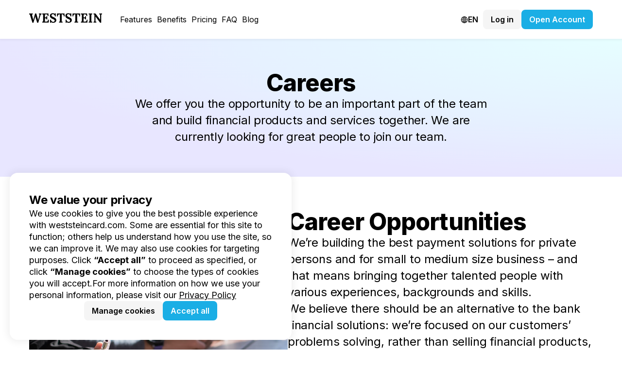

--- FILE ---
content_type: text/html; charset=utf-8
request_url: https://weststeincard.com/private/careers
body_size: 19164
content:
<!DOCTYPE html><html lang="en"><head><meta charSet="utf-8"/><meta name="viewport" content="width=device-width"/><link rel="preconnect" href="https://fonts.googleapis.com"/><link rel="preconnect" href="https://fonts.gstatic.com"/><link rel="icon" href="/logo.png" sizes="any"/><title>FinTech Career, Job Opportunities In FinTech Industry | WestStein</title><meta property="og:title" content="FinTech Career, Job Opportunities In FinTech Industry | WestStein"/><meta name="description" content="Looking for job opportunities in FinTech industry? Grow your FinTech career and expand your knowledge in financial technologies at WestStein."/><meta name="robots" content="index,follow"/><link rel="alternate" href="https://www.weststein.pl/private/careers" hrefLang="x-default"/><link rel="alternate" href="https://www.weststein.pl/private/careers" hrefLang="en"/><link rel="alternate" href="https://www.weststein.pl/ru/private/careers" hrefLang="ru"/><link rel="alternate" href="https://www.weststein.pl/de/private/careers" hrefLang="de"/><link rel="alternate" href="https://www.weststein.pl/fr/private/careers" hrefLang="fr"/><link rel="alternate" href="https://www.weststein.pl/lv/private/careers" hrefLang="lv"/><link rel="alternate" href="https://www.weststein.pl/pl/private/careers" hrefLang="pl"/><link rel="alternate" href="https://www.weststein.pl/it/private/careers" hrefLang="it"/><link rel="alternate" href="https://www.weststein.pl/es/private/careers" hrefLang="es"/><meta name="next-head-count" content="19"/><link rel="preconnect" href="https://fonts.gstatic.com" crossorigin /><link rel="preload" href="/_next/static/css/a974574b53761c62.css" as="style"/><link rel="stylesheet" href="/_next/static/css/a974574b53761c62.css" data-n-g=""/><link rel="preload" href="/_next/static/css/c8d59edf59a88762.css" as="style"/><link rel="stylesheet" href="/_next/static/css/c8d59edf59a88762.css" data-n-p=""/><noscript data-n-css=""></noscript><script defer="" nomodule="" src="/_next/static/chunks/polyfills-c67a75d1b6f99dc8.js" type="bc4de2977ada3ec93f714698-text/javascript"></script><script src="/_next/static/chunks/webpack-02c41679a82df4eb.js" defer="" type="bc4de2977ada3ec93f714698-text/javascript"></script><script src="/_next/static/chunks/framework-af27a8b8615822a5.js" defer="" type="bc4de2977ada3ec93f714698-text/javascript"></script><script src="/_next/static/chunks/main-b996cde13900594e.js" defer="" type="bc4de2977ada3ec93f714698-text/javascript"></script><script src="/_next/static/chunks/pages/_app-77cedba0d3a47382.js" defer="" type="bc4de2977ada3ec93f714698-text/javascript"></script><script src="/_next/static/chunks/332-b32f8338b8bc8c92.js" defer="" type="bc4de2977ada3ec93f714698-text/javascript"></script><script src="/_next/static/chunks/473-f345cfbf969f755d.js" defer="" type="bc4de2977ada3ec93f714698-text/javascript"></script><script src="/_next/static/chunks/pages/private/careers-e004430d0e2672bf.js" defer="" type="bc4de2977ada3ec93f714698-text/javascript"></script><script src="/_next/static/mcByvfk2p9oCtO2WT9FJQ/_buildManifest.js" defer="" type="bc4de2977ada3ec93f714698-text/javascript"></script><script src="/_next/static/mcByvfk2p9oCtO2WT9FJQ/_ssgManifest.js" defer="" type="bc4de2977ada3ec93f714698-text/javascript"></script><style data-href="https://fonts.googleapis.com/css2?family=Inter:wght@100;200;300;400;500;600;700;800;900&display=swap">@font-face{font-family:'Inter';font-style:normal;font-weight:100;font-display:swap;src:url(https://fonts.gstatic.com/s/inter/v19/UcCO3FwrK3iLTeHuS_nVMrMxCp50SjIw2boKoduKmMEVuLyeMZs.woff) format('woff')}@font-face{font-family:'Inter';font-style:normal;font-weight:200;font-display:swap;src:url(https://fonts.gstatic.com/s/inter/v19/UcCO3FwrK3iLTeHuS_nVMrMxCp50SjIw2boKoduKmMEVuDyfMZs.woff) format('woff')}@font-face{font-family:'Inter';font-style:normal;font-weight:300;font-display:swap;src:url(https://fonts.gstatic.com/s/inter/v19/UcCO3FwrK3iLTeHuS_nVMrMxCp50SjIw2boKoduKmMEVuOKfMZs.woff) format('woff')}@font-face{font-family:'Inter';font-style:normal;font-weight:400;font-display:swap;src:url(https://fonts.gstatic.com/s/inter/v19/UcCO3FwrK3iLTeHuS_nVMrMxCp50SjIw2boKoduKmMEVuLyfMZs.woff) format('woff')}@font-face{font-family:'Inter';font-style:normal;font-weight:500;font-display:swap;src:url(https://fonts.gstatic.com/s/inter/v19/UcCO3FwrK3iLTeHuS_nVMrMxCp50SjIw2boKoduKmMEVuI6fMZs.woff) format('woff')}@font-face{font-family:'Inter';font-style:normal;font-weight:600;font-display:swap;src:url(https://fonts.gstatic.com/s/inter/v19/UcCO3FwrK3iLTeHuS_nVMrMxCp50SjIw2boKoduKmMEVuGKYMZs.woff) format('woff')}@font-face{font-family:'Inter';font-style:normal;font-weight:700;font-display:swap;src:url(https://fonts.gstatic.com/s/inter/v19/UcCO3FwrK3iLTeHuS_nVMrMxCp50SjIw2boKoduKmMEVuFuYMZs.woff) format('woff')}@font-face{font-family:'Inter';font-style:normal;font-weight:800;font-display:swap;src:url(https://fonts.gstatic.com/s/inter/v19/UcCO3FwrK3iLTeHuS_nVMrMxCp50SjIw2boKoduKmMEVuDyYMZs.woff) format('woff')}@font-face{font-family:'Inter';font-style:normal;font-weight:900;font-display:swap;src:url(https://fonts.gstatic.com/s/inter/v19/UcCO3FwrK3iLTeHuS_nVMrMxCp50SjIw2boKoduKmMEVuBWYMZs.woff) format('woff')}@font-face{font-family:'Inter';font-style:normal;font-weight:100;font-display:swap;src:url(https://fonts.gstatic.com/s/inter/v19/UcC73FwrK3iLTeHuS_nVMrMxCp50SjIa2JL7W0Q5n-wU.woff2) format('woff2');unicode-range:U+0460-052F,U+1C80-1C8A,U+20B4,U+2DE0-2DFF,U+A640-A69F,U+FE2E-FE2F}@font-face{font-family:'Inter';font-style:normal;font-weight:100;font-display:swap;src:url(https://fonts.gstatic.com/s/inter/v19/UcC73FwrK3iLTeHuS_nVMrMxCp50SjIa0ZL7W0Q5n-wU.woff2) format('woff2');unicode-range:U+0301,U+0400-045F,U+0490-0491,U+04B0-04B1,U+2116}@font-face{font-family:'Inter';font-style:normal;font-weight:100;font-display:swap;src:url(https://fonts.gstatic.com/s/inter/v19/UcC73FwrK3iLTeHuS_nVMrMxCp50SjIa2ZL7W0Q5n-wU.woff2) format('woff2');unicode-range:U+1F00-1FFF}@font-face{font-family:'Inter';font-style:normal;font-weight:100;font-display:swap;src:url(https://fonts.gstatic.com/s/inter/v19/UcC73FwrK3iLTeHuS_nVMrMxCp50SjIa1pL7W0Q5n-wU.woff2) format('woff2');unicode-range:U+0370-0377,U+037A-037F,U+0384-038A,U+038C,U+038E-03A1,U+03A3-03FF}@font-face{font-family:'Inter';font-style:normal;font-weight:100;font-display:swap;src:url(https://fonts.gstatic.com/s/inter/v19/UcC73FwrK3iLTeHuS_nVMrMxCp50SjIa2pL7W0Q5n-wU.woff2) format('woff2');unicode-range:U+0102-0103,U+0110-0111,U+0128-0129,U+0168-0169,U+01A0-01A1,U+01AF-01B0,U+0300-0301,U+0303-0304,U+0308-0309,U+0323,U+0329,U+1EA0-1EF9,U+20AB}@font-face{font-family:'Inter';font-style:normal;font-weight:100;font-display:swap;src:url(https://fonts.gstatic.com/s/inter/v19/UcC73FwrK3iLTeHuS_nVMrMxCp50SjIa25L7W0Q5n-wU.woff2) format('woff2');unicode-range:U+0100-02BA,U+02BD-02C5,U+02C7-02CC,U+02CE-02D7,U+02DD-02FF,U+0304,U+0308,U+0329,U+1D00-1DBF,U+1E00-1E9F,U+1EF2-1EFF,U+2020,U+20A0-20AB,U+20AD-20C0,U+2113,U+2C60-2C7F,U+A720-A7FF}@font-face{font-family:'Inter';font-style:normal;font-weight:100;font-display:swap;src:url(https://fonts.gstatic.com/s/inter/v19/UcC73FwrK3iLTeHuS_nVMrMxCp50SjIa1ZL7W0Q5nw.woff2) format('woff2');unicode-range:U+0000-00FF,U+0131,U+0152-0153,U+02BB-02BC,U+02C6,U+02DA,U+02DC,U+0304,U+0308,U+0329,U+2000-206F,U+20AC,U+2122,U+2191,U+2193,U+2212,U+2215,U+FEFF,U+FFFD}@font-face{font-family:'Inter';font-style:normal;font-weight:200;font-display:swap;src:url(https://fonts.gstatic.com/s/inter/v19/UcC73FwrK3iLTeHuS_nVMrMxCp50SjIa2JL7W0Q5n-wU.woff2) format('woff2');unicode-range:U+0460-052F,U+1C80-1C8A,U+20B4,U+2DE0-2DFF,U+A640-A69F,U+FE2E-FE2F}@font-face{font-family:'Inter';font-style:normal;font-weight:200;font-display:swap;src:url(https://fonts.gstatic.com/s/inter/v19/UcC73FwrK3iLTeHuS_nVMrMxCp50SjIa0ZL7W0Q5n-wU.woff2) format('woff2');unicode-range:U+0301,U+0400-045F,U+0490-0491,U+04B0-04B1,U+2116}@font-face{font-family:'Inter';font-style:normal;font-weight:200;font-display:swap;src:url(https://fonts.gstatic.com/s/inter/v19/UcC73FwrK3iLTeHuS_nVMrMxCp50SjIa2ZL7W0Q5n-wU.woff2) format('woff2');unicode-range:U+1F00-1FFF}@font-face{font-family:'Inter';font-style:normal;font-weight:200;font-display:swap;src:url(https://fonts.gstatic.com/s/inter/v19/UcC73FwrK3iLTeHuS_nVMrMxCp50SjIa1pL7W0Q5n-wU.woff2) format('woff2');unicode-range:U+0370-0377,U+037A-037F,U+0384-038A,U+038C,U+038E-03A1,U+03A3-03FF}@font-face{font-family:'Inter';font-style:normal;font-weight:200;font-display:swap;src:url(https://fonts.gstatic.com/s/inter/v19/UcC73FwrK3iLTeHuS_nVMrMxCp50SjIa2pL7W0Q5n-wU.woff2) format('woff2');unicode-range:U+0102-0103,U+0110-0111,U+0128-0129,U+0168-0169,U+01A0-01A1,U+01AF-01B0,U+0300-0301,U+0303-0304,U+0308-0309,U+0323,U+0329,U+1EA0-1EF9,U+20AB}@font-face{font-family:'Inter';font-style:normal;font-weight:200;font-display:swap;src:url(https://fonts.gstatic.com/s/inter/v19/UcC73FwrK3iLTeHuS_nVMrMxCp50SjIa25L7W0Q5n-wU.woff2) format('woff2');unicode-range:U+0100-02BA,U+02BD-02C5,U+02C7-02CC,U+02CE-02D7,U+02DD-02FF,U+0304,U+0308,U+0329,U+1D00-1DBF,U+1E00-1E9F,U+1EF2-1EFF,U+2020,U+20A0-20AB,U+20AD-20C0,U+2113,U+2C60-2C7F,U+A720-A7FF}@font-face{font-family:'Inter';font-style:normal;font-weight:200;font-display:swap;src:url(https://fonts.gstatic.com/s/inter/v19/UcC73FwrK3iLTeHuS_nVMrMxCp50SjIa1ZL7W0Q5nw.woff2) format('woff2');unicode-range:U+0000-00FF,U+0131,U+0152-0153,U+02BB-02BC,U+02C6,U+02DA,U+02DC,U+0304,U+0308,U+0329,U+2000-206F,U+20AC,U+2122,U+2191,U+2193,U+2212,U+2215,U+FEFF,U+FFFD}@font-face{font-family:'Inter';font-style:normal;font-weight:300;font-display:swap;src:url(https://fonts.gstatic.com/s/inter/v19/UcC73FwrK3iLTeHuS_nVMrMxCp50SjIa2JL7W0Q5n-wU.woff2) format('woff2');unicode-range:U+0460-052F,U+1C80-1C8A,U+20B4,U+2DE0-2DFF,U+A640-A69F,U+FE2E-FE2F}@font-face{font-family:'Inter';font-style:normal;font-weight:300;font-display:swap;src:url(https://fonts.gstatic.com/s/inter/v19/UcC73FwrK3iLTeHuS_nVMrMxCp50SjIa0ZL7W0Q5n-wU.woff2) format('woff2');unicode-range:U+0301,U+0400-045F,U+0490-0491,U+04B0-04B1,U+2116}@font-face{font-family:'Inter';font-style:normal;font-weight:300;font-display:swap;src:url(https://fonts.gstatic.com/s/inter/v19/UcC73FwrK3iLTeHuS_nVMrMxCp50SjIa2ZL7W0Q5n-wU.woff2) format('woff2');unicode-range:U+1F00-1FFF}@font-face{font-family:'Inter';font-style:normal;font-weight:300;font-display:swap;src:url(https://fonts.gstatic.com/s/inter/v19/UcC73FwrK3iLTeHuS_nVMrMxCp50SjIa1pL7W0Q5n-wU.woff2) format('woff2');unicode-range:U+0370-0377,U+037A-037F,U+0384-038A,U+038C,U+038E-03A1,U+03A3-03FF}@font-face{font-family:'Inter';font-style:normal;font-weight:300;font-display:swap;src:url(https://fonts.gstatic.com/s/inter/v19/UcC73FwrK3iLTeHuS_nVMrMxCp50SjIa2pL7W0Q5n-wU.woff2) format('woff2');unicode-range:U+0102-0103,U+0110-0111,U+0128-0129,U+0168-0169,U+01A0-01A1,U+01AF-01B0,U+0300-0301,U+0303-0304,U+0308-0309,U+0323,U+0329,U+1EA0-1EF9,U+20AB}@font-face{font-family:'Inter';font-style:normal;font-weight:300;font-display:swap;src:url(https://fonts.gstatic.com/s/inter/v19/UcC73FwrK3iLTeHuS_nVMrMxCp50SjIa25L7W0Q5n-wU.woff2) format('woff2');unicode-range:U+0100-02BA,U+02BD-02C5,U+02C7-02CC,U+02CE-02D7,U+02DD-02FF,U+0304,U+0308,U+0329,U+1D00-1DBF,U+1E00-1E9F,U+1EF2-1EFF,U+2020,U+20A0-20AB,U+20AD-20C0,U+2113,U+2C60-2C7F,U+A720-A7FF}@font-face{font-family:'Inter';font-style:normal;font-weight:300;font-display:swap;src:url(https://fonts.gstatic.com/s/inter/v19/UcC73FwrK3iLTeHuS_nVMrMxCp50SjIa1ZL7W0Q5nw.woff2) format('woff2');unicode-range:U+0000-00FF,U+0131,U+0152-0153,U+02BB-02BC,U+02C6,U+02DA,U+02DC,U+0304,U+0308,U+0329,U+2000-206F,U+20AC,U+2122,U+2191,U+2193,U+2212,U+2215,U+FEFF,U+FFFD}@font-face{font-family:'Inter';font-style:normal;font-weight:400;font-display:swap;src:url(https://fonts.gstatic.com/s/inter/v19/UcC73FwrK3iLTeHuS_nVMrMxCp50SjIa2JL7W0Q5n-wU.woff2) format('woff2');unicode-range:U+0460-052F,U+1C80-1C8A,U+20B4,U+2DE0-2DFF,U+A640-A69F,U+FE2E-FE2F}@font-face{font-family:'Inter';font-style:normal;font-weight:400;font-display:swap;src:url(https://fonts.gstatic.com/s/inter/v19/UcC73FwrK3iLTeHuS_nVMrMxCp50SjIa0ZL7W0Q5n-wU.woff2) format('woff2');unicode-range:U+0301,U+0400-045F,U+0490-0491,U+04B0-04B1,U+2116}@font-face{font-family:'Inter';font-style:normal;font-weight:400;font-display:swap;src:url(https://fonts.gstatic.com/s/inter/v19/UcC73FwrK3iLTeHuS_nVMrMxCp50SjIa2ZL7W0Q5n-wU.woff2) format('woff2');unicode-range:U+1F00-1FFF}@font-face{font-family:'Inter';font-style:normal;font-weight:400;font-display:swap;src:url(https://fonts.gstatic.com/s/inter/v19/UcC73FwrK3iLTeHuS_nVMrMxCp50SjIa1pL7W0Q5n-wU.woff2) format('woff2');unicode-range:U+0370-0377,U+037A-037F,U+0384-038A,U+038C,U+038E-03A1,U+03A3-03FF}@font-face{font-family:'Inter';font-style:normal;font-weight:400;font-display:swap;src:url(https://fonts.gstatic.com/s/inter/v19/UcC73FwrK3iLTeHuS_nVMrMxCp50SjIa2pL7W0Q5n-wU.woff2) format('woff2');unicode-range:U+0102-0103,U+0110-0111,U+0128-0129,U+0168-0169,U+01A0-01A1,U+01AF-01B0,U+0300-0301,U+0303-0304,U+0308-0309,U+0323,U+0329,U+1EA0-1EF9,U+20AB}@font-face{font-family:'Inter';font-style:normal;font-weight:400;font-display:swap;src:url(https://fonts.gstatic.com/s/inter/v19/UcC73FwrK3iLTeHuS_nVMrMxCp50SjIa25L7W0Q5n-wU.woff2) format('woff2');unicode-range:U+0100-02BA,U+02BD-02C5,U+02C7-02CC,U+02CE-02D7,U+02DD-02FF,U+0304,U+0308,U+0329,U+1D00-1DBF,U+1E00-1E9F,U+1EF2-1EFF,U+2020,U+20A0-20AB,U+20AD-20C0,U+2113,U+2C60-2C7F,U+A720-A7FF}@font-face{font-family:'Inter';font-style:normal;font-weight:400;font-display:swap;src:url(https://fonts.gstatic.com/s/inter/v19/UcC73FwrK3iLTeHuS_nVMrMxCp50SjIa1ZL7W0Q5nw.woff2) format('woff2');unicode-range:U+0000-00FF,U+0131,U+0152-0153,U+02BB-02BC,U+02C6,U+02DA,U+02DC,U+0304,U+0308,U+0329,U+2000-206F,U+20AC,U+2122,U+2191,U+2193,U+2212,U+2215,U+FEFF,U+FFFD}@font-face{font-family:'Inter';font-style:normal;font-weight:500;font-display:swap;src:url(https://fonts.gstatic.com/s/inter/v19/UcC73FwrK3iLTeHuS_nVMrMxCp50SjIa2JL7W0Q5n-wU.woff2) format('woff2');unicode-range:U+0460-052F,U+1C80-1C8A,U+20B4,U+2DE0-2DFF,U+A640-A69F,U+FE2E-FE2F}@font-face{font-family:'Inter';font-style:normal;font-weight:500;font-display:swap;src:url(https://fonts.gstatic.com/s/inter/v19/UcC73FwrK3iLTeHuS_nVMrMxCp50SjIa0ZL7W0Q5n-wU.woff2) format('woff2');unicode-range:U+0301,U+0400-045F,U+0490-0491,U+04B0-04B1,U+2116}@font-face{font-family:'Inter';font-style:normal;font-weight:500;font-display:swap;src:url(https://fonts.gstatic.com/s/inter/v19/UcC73FwrK3iLTeHuS_nVMrMxCp50SjIa2ZL7W0Q5n-wU.woff2) format('woff2');unicode-range:U+1F00-1FFF}@font-face{font-family:'Inter';font-style:normal;font-weight:500;font-display:swap;src:url(https://fonts.gstatic.com/s/inter/v19/UcC73FwrK3iLTeHuS_nVMrMxCp50SjIa1pL7W0Q5n-wU.woff2) format('woff2');unicode-range:U+0370-0377,U+037A-037F,U+0384-038A,U+038C,U+038E-03A1,U+03A3-03FF}@font-face{font-family:'Inter';font-style:normal;font-weight:500;font-display:swap;src:url(https://fonts.gstatic.com/s/inter/v19/UcC73FwrK3iLTeHuS_nVMrMxCp50SjIa2pL7W0Q5n-wU.woff2) format('woff2');unicode-range:U+0102-0103,U+0110-0111,U+0128-0129,U+0168-0169,U+01A0-01A1,U+01AF-01B0,U+0300-0301,U+0303-0304,U+0308-0309,U+0323,U+0329,U+1EA0-1EF9,U+20AB}@font-face{font-family:'Inter';font-style:normal;font-weight:500;font-display:swap;src:url(https://fonts.gstatic.com/s/inter/v19/UcC73FwrK3iLTeHuS_nVMrMxCp50SjIa25L7W0Q5n-wU.woff2) format('woff2');unicode-range:U+0100-02BA,U+02BD-02C5,U+02C7-02CC,U+02CE-02D7,U+02DD-02FF,U+0304,U+0308,U+0329,U+1D00-1DBF,U+1E00-1E9F,U+1EF2-1EFF,U+2020,U+20A0-20AB,U+20AD-20C0,U+2113,U+2C60-2C7F,U+A720-A7FF}@font-face{font-family:'Inter';font-style:normal;font-weight:500;font-display:swap;src:url(https://fonts.gstatic.com/s/inter/v19/UcC73FwrK3iLTeHuS_nVMrMxCp50SjIa1ZL7W0Q5nw.woff2) format('woff2');unicode-range:U+0000-00FF,U+0131,U+0152-0153,U+02BB-02BC,U+02C6,U+02DA,U+02DC,U+0304,U+0308,U+0329,U+2000-206F,U+20AC,U+2122,U+2191,U+2193,U+2212,U+2215,U+FEFF,U+FFFD}@font-face{font-family:'Inter';font-style:normal;font-weight:600;font-display:swap;src:url(https://fonts.gstatic.com/s/inter/v19/UcC73FwrK3iLTeHuS_nVMrMxCp50SjIa2JL7W0Q5n-wU.woff2) format('woff2');unicode-range:U+0460-052F,U+1C80-1C8A,U+20B4,U+2DE0-2DFF,U+A640-A69F,U+FE2E-FE2F}@font-face{font-family:'Inter';font-style:normal;font-weight:600;font-display:swap;src:url(https://fonts.gstatic.com/s/inter/v19/UcC73FwrK3iLTeHuS_nVMrMxCp50SjIa0ZL7W0Q5n-wU.woff2) format('woff2');unicode-range:U+0301,U+0400-045F,U+0490-0491,U+04B0-04B1,U+2116}@font-face{font-family:'Inter';font-style:normal;font-weight:600;font-display:swap;src:url(https://fonts.gstatic.com/s/inter/v19/UcC73FwrK3iLTeHuS_nVMrMxCp50SjIa2ZL7W0Q5n-wU.woff2) format('woff2');unicode-range:U+1F00-1FFF}@font-face{font-family:'Inter';font-style:normal;font-weight:600;font-display:swap;src:url(https://fonts.gstatic.com/s/inter/v19/UcC73FwrK3iLTeHuS_nVMrMxCp50SjIa1pL7W0Q5n-wU.woff2) format('woff2');unicode-range:U+0370-0377,U+037A-037F,U+0384-038A,U+038C,U+038E-03A1,U+03A3-03FF}@font-face{font-family:'Inter';font-style:normal;font-weight:600;font-display:swap;src:url(https://fonts.gstatic.com/s/inter/v19/UcC73FwrK3iLTeHuS_nVMrMxCp50SjIa2pL7W0Q5n-wU.woff2) format('woff2');unicode-range:U+0102-0103,U+0110-0111,U+0128-0129,U+0168-0169,U+01A0-01A1,U+01AF-01B0,U+0300-0301,U+0303-0304,U+0308-0309,U+0323,U+0329,U+1EA0-1EF9,U+20AB}@font-face{font-family:'Inter';font-style:normal;font-weight:600;font-display:swap;src:url(https://fonts.gstatic.com/s/inter/v19/UcC73FwrK3iLTeHuS_nVMrMxCp50SjIa25L7W0Q5n-wU.woff2) format('woff2');unicode-range:U+0100-02BA,U+02BD-02C5,U+02C7-02CC,U+02CE-02D7,U+02DD-02FF,U+0304,U+0308,U+0329,U+1D00-1DBF,U+1E00-1E9F,U+1EF2-1EFF,U+2020,U+20A0-20AB,U+20AD-20C0,U+2113,U+2C60-2C7F,U+A720-A7FF}@font-face{font-family:'Inter';font-style:normal;font-weight:600;font-display:swap;src:url(https://fonts.gstatic.com/s/inter/v19/UcC73FwrK3iLTeHuS_nVMrMxCp50SjIa1ZL7W0Q5nw.woff2) format('woff2');unicode-range:U+0000-00FF,U+0131,U+0152-0153,U+02BB-02BC,U+02C6,U+02DA,U+02DC,U+0304,U+0308,U+0329,U+2000-206F,U+20AC,U+2122,U+2191,U+2193,U+2212,U+2215,U+FEFF,U+FFFD}@font-face{font-family:'Inter';font-style:normal;font-weight:700;font-display:swap;src:url(https://fonts.gstatic.com/s/inter/v19/UcC73FwrK3iLTeHuS_nVMrMxCp50SjIa2JL7W0Q5n-wU.woff2) format('woff2');unicode-range:U+0460-052F,U+1C80-1C8A,U+20B4,U+2DE0-2DFF,U+A640-A69F,U+FE2E-FE2F}@font-face{font-family:'Inter';font-style:normal;font-weight:700;font-display:swap;src:url(https://fonts.gstatic.com/s/inter/v19/UcC73FwrK3iLTeHuS_nVMrMxCp50SjIa0ZL7W0Q5n-wU.woff2) format('woff2');unicode-range:U+0301,U+0400-045F,U+0490-0491,U+04B0-04B1,U+2116}@font-face{font-family:'Inter';font-style:normal;font-weight:700;font-display:swap;src:url(https://fonts.gstatic.com/s/inter/v19/UcC73FwrK3iLTeHuS_nVMrMxCp50SjIa2ZL7W0Q5n-wU.woff2) format('woff2');unicode-range:U+1F00-1FFF}@font-face{font-family:'Inter';font-style:normal;font-weight:700;font-display:swap;src:url(https://fonts.gstatic.com/s/inter/v19/UcC73FwrK3iLTeHuS_nVMrMxCp50SjIa1pL7W0Q5n-wU.woff2) format('woff2');unicode-range:U+0370-0377,U+037A-037F,U+0384-038A,U+038C,U+038E-03A1,U+03A3-03FF}@font-face{font-family:'Inter';font-style:normal;font-weight:700;font-display:swap;src:url(https://fonts.gstatic.com/s/inter/v19/UcC73FwrK3iLTeHuS_nVMrMxCp50SjIa2pL7W0Q5n-wU.woff2) format('woff2');unicode-range:U+0102-0103,U+0110-0111,U+0128-0129,U+0168-0169,U+01A0-01A1,U+01AF-01B0,U+0300-0301,U+0303-0304,U+0308-0309,U+0323,U+0329,U+1EA0-1EF9,U+20AB}@font-face{font-family:'Inter';font-style:normal;font-weight:700;font-display:swap;src:url(https://fonts.gstatic.com/s/inter/v19/UcC73FwrK3iLTeHuS_nVMrMxCp50SjIa25L7W0Q5n-wU.woff2) format('woff2');unicode-range:U+0100-02BA,U+02BD-02C5,U+02C7-02CC,U+02CE-02D7,U+02DD-02FF,U+0304,U+0308,U+0329,U+1D00-1DBF,U+1E00-1E9F,U+1EF2-1EFF,U+2020,U+20A0-20AB,U+20AD-20C0,U+2113,U+2C60-2C7F,U+A720-A7FF}@font-face{font-family:'Inter';font-style:normal;font-weight:700;font-display:swap;src:url(https://fonts.gstatic.com/s/inter/v19/UcC73FwrK3iLTeHuS_nVMrMxCp50SjIa1ZL7W0Q5nw.woff2) format('woff2');unicode-range:U+0000-00FF,U+0131,U+0152-0153,U+02BB-02BC,U+02C6,U+02DA,U+02DC,U+0304,U+0308,U+0329,U+2000-206F,U+20AC,U+2122,U+2191,U+2193,U+2212,U+2215,U+FEFF,U+FFFD}@font-face{font-family:'Inter';font-style:normal;font-weight:800;font-display:swap;src:url(https://fonts.gstatic.com/s/inter/v19/UcC73FwrK3iLTeHuS_nVMrMxCp50SjIa2JL7W0Q5n-wU.woff2) format('woff2');unicode-range:U+0460-052F,U+1C80-1C8A,U+20B4,U+2DE0-2DFF,U+A640-A69F,U+FE2E-FE2F}@font-face{font-family:'Inter';font-style:normal;font-weight:800;font-display:swap;src:url(https://fonts.gstatic.com/s/inter/v19/UcC73FwrK3iLTeHuS_nVMrMxCp50SjIa0ZL7W0Q5n-wU.woff2) format('woff2');unicode-range:U+0301,U+0400-045F,U+0490-0491,U+04B0-04B1,U+2116}@font-face{font-family:'Inter';font-style:normal;font-weight:800;font-display:swap;src:url(https://fonts.gstatic.com/s/inter/v19/UcC73FwrK3iLTeHuS_nVMrMxCp50SjIa2ZL7W0Q5n-wU.woff2) format('woff2');unicode-range:U+1F00-1FFF}@font-face{font-family:'Inter';font-style:normal;font-weight:800;font-display:swap;src:url(https://fonts.gstatic.com/s/inter/v19/UcC73FwrK3iLTeHuS_nVMrMxCp50SjIa1pL7W0Q5n-wU.woff2) format('woff2');unicode-range:U+0370-0377,U+037A-037F,U+0384-038A,U+038C,U+038E-03A1,U+03A3-03FF}@font-face{font-family:'Inter';font-style:normal;font-weight:800;font-display:swap;src:url(https://fonts.gstatic.com/s/inter/v19/UcC73FwrK3iLTeHuS_nVMrMxCp50SjIa2pL7W0Q5n-wU.woff2) format('woff2');unicode-range:U+0102-0103,U+0110-0111,U+0128-0129,U+0168-0169,U+01A0-01A1,U+01AF-01B0,U+0300-0301,U+0303-0304,U+0308-0309,U+0323,U+0329,U+1EA0-1EF9,U+20AB}@font-face{font-family:'Inter';font-style:normal;font-weight:800;font-display:swap;src:url(https://fonts.gstatic.com/s/inter/v19/UcC73FwrK3iLTeHuS_nVMrMxCp50SjIa25L7W0Q5n-wU.woff2) format('woff2');unicode-range:U+0100-02BA,U+02BD-02C5,U+02C7-02CC,U+02CE-02D7,U+02DD-02FF,U+0304,U+0308,U+0329,U+1D00-1DBF,U+1E00-1E9F,U+1EF2-1EFF,U+2020,U+20A0-20AB,U+20AD-20C0,U+2113,U+2C60-2C7F,U+A720-A7FF}@font-face{font-family:'Inter';font-style:normal;font-weight:800;font-display:swap;src:url(https://fonts.gstatic.com/s/inter/v19/UcC73FwrK3iLTeHuS_nVMrMxCp50SjIa1ZL7W0Q5nw.woff2) format('woff2');unicode-range:U+0000-00FF,U+0131,U+0152-0153,U+02BB-02BC,U+02C6,U+02DA,U+02DC,U+0304,U+0308,U+0329,U+2000-206F,U+20AC,U+2122,U+2191,U+2193,U+2212,U+2215,U+FEFF,U+FFFD}@font-face{font-family:'Inter';font-style:normal;font-weight:900;font-display:swap;src:url(https://fonts.gstatic.com/s/inter/v19/UcC73FwrK3iLTeHuS_nVMrMxCp50SjIa2JL7W0Q5n-wU.woff2) format('woff2');unicode-range:U+0460-052F,U+1C80-1C8A,U+20B4,U+2DE0-2DFF,U+A640-A69F,U+FE2E-FE2F}@font-face{font-family:'Inter';font-style:normal;font-weight:900;font-display:swap;src:url(https://fonts.gstatic.com/s/inter/v19/UcC73FwrK3iLTeHuS_nVMrMxCp50SjIa0ZL7W0Q5n-wU.woff2) format('woff2');unicode-range:U+0301,U+0400-045F,U+0490-0491,U+04B0-04B1,U+2116}@font-face{font-family:'Inter';font-style:normal;font-weight:900;font-display:swap;src:url(https://fonts.gstatic.com/s/inter/v19/UcC73FwrK3iLTeHuS_nVMrMxCp50SjIa2ZL7W0Q5n-wU.woff2) format('woff2');unicode-range:U+1F00-1FFF}@font-face{font-family:'Inter';font-style:normal;font-weight:900;font-display:swap;src:url(https://fonts.gstatic.com/s/inter/v19/UcC73FwrK3iLTeHuS_nVMrMxCp50SjIa1pL7W0Q5n-wU.woff2) format('woff2');unicode-range:U+0370-0377,U+037A-037F,U+0384-038A,U+038C,U+038E-03A1,U+03A3-03FF}@font-face{font-family:'Inter';font-style:normal;font-weight:900;font-display:swap;src:url(https://fonts.gstatic.com/s/inter/v19/UcC73FwrK3iLTeHuS_nVMrMxCp50SjIa2pL7W0Q5n-wU.woff2) format('woff2');unicode-range:U+0102-0103,U+0110-0111,U+0128-0129,U+0168-0169,U+01A0-01A1,U+01AF-01B0,U+0300-0301,U+0303-0304,U+0308-0309,U+0323,U+0329,U+1EA0-1EF9,U+20AB}@font-face{font-family:'Inter';font-style:normal;font-weight:900;font-display:swap;src:url(https://fonts.gstatic.com/s/inter/v19/UcC73FwrK3iLTeHuS_nVMrMxCp50SjIa25L7W0Q5n-wU.woff2) format('woff2');unicode-range:U+0100-02BA,U+02BD-02C5,U+02C7-02CC,U+02CE-02D7,U+02DD-02FF,U+0304,U+0308,U+0329,U+1D00-1DBF,U+1E00-1E9F,U+1EF2-1EFF,U+2020,U+20A0-20AB,U+20AD-20C0,U+2113,U+2C60-2C7F,U+A720-A7FF}@font-face{font-family:'Inter';font-style:normal;font-weight:900;font-display:swap;src:url(https://fonts.gstatic.com/s/inter/v19/UcC73FwrK3iLTeHuS_nVMrMxCp50SjIa1ZL7W0Q5nw.woff2) format('woff2');unicode-range:U+0000-00FF,U+0131,U+0152-0153,U+02BB-02BC,U+02C6,U+02DA,U+02DC,U+0304,U+0308,U+0329,U+2000-206F,U+20AC,U+2122,U+2191,U+2193,U+2212,U+2215,U+FEFF,U+FFFD}</style></head><body><div id="__next"><div><noscript><iframe src="https://www.googletagmanager.com/ns.html?id=GTM-MLKGWSV" height="0" width="0" style="display:none;visibility:hidden"></iframe></noscript><noscript><img height="1" width="1" style="display:none" src="https://www.facebook.com/tr?id=1016809743012497&amp;ev=PageView&amp;noscript=1"/></noscript><noscript><img height="1" width="1" style="display:none" alt="" src="https://px.ads.linkedin.com/collect/?pid=6198201&amp;fmt=gif"/></noscript><div id="loader"><div class="pl1"><div class="pl1__a"></div><div class="pl1__b"></div><div class="pl1__c"></div></div></div><div><div><div id="header" class="containers_container_bg_white___RKy8 containers_container_header__u9Kmh"><div class="Header_header__aYBU6"><div class="Header_hamburgerMenu___vqCc"><input class="Header_hamburgerMenu__toggle__sExSh" id="Header_hamburgerMenu__toggle__sExSh" type="checkbox"/><label class="Header_hamburgerMenu__btn__oLRLw" for="Header_hamburgerMenu__toggle__sExSh"><span></span></label><div class="Header_hamburgerMenu__box__RZw_B"><div class="Header_header__leftSection__IHC9x"><a class="Header_header__logo__iFz35" href="/"><img src="/images/icons/weststeinLogo.svg" alt="Logo"/></a><div class="Header_header__leftSectionItems__4tm1j"><a class="Header_header__leftSectionItem__JCijr" href="/private/features">Features</a><a class="Header_header__leftSectionItem__JCijr" href="/private/benefits">Benefits</a><a class="Header_header__leftSectionItem__JCijr" href="/private/pricing">Pricing</a><a class="Header_header__leftSectionItem__JCijr" href="/private/frequently-asked-questions">FAQ</a><a class="Header_header__leftSectionItem__JCijr" href="/private/blog">Blog</a></div></div><div class="Header_header__rightSection__D1kNj"><div class="Header_header__buttons__GwVq8"><div class="LanguageButton_languageContainer__ZCoBg Header_languageContainer__78K2h"><div class="LanguageButton_languageToggler__v00ct"><img src="/images/icons/world.svg" alt="World icon"/><p>EN</p></div><div class="LanguageButton_languageMenu__dS5bS LanguageButton_languageMenu_unactive__myio5"><a class="LanguageButton_languageMenu__item__cFkQ9" href="/private/careers">English</a><a class="LanguageButton_languageMenu__item__cFkQ9" href="/ru/private/careers">Russian</a><a class="LanguageButton_languageMenu__item__cFkQ9" href="/de/private/careers">German</a><a class="LanguageButton_languageMenu__item__cFkQ9" href="/fr/private/careers">French</a><a class="LanguageButton_languageMenu__item__cFkQ9" href="/lv/private/careers">Latvian</a><a class="LanguageButton_languageMenu__item__cFkQ9" href="/pl/private/careers">Polish</a><a class="LanguageButton_languageMenu__item__cFkQ9" href="/it/private/careers">Italian</a><a class="LanguageButton_languageMenu__item__cFkQ9" href="/es/private/careers">Spanish</a></div></div><button class="Header_header__button__CfqMj Button_button__wSJVN Button_button_white__TLa6j Button_button_small__IlwT2"><div class="Button_button__text__FYhcV">Log in</div></button><button class="Header_header__button__CfqMj Button_button__wSJVN Button_button_blue__4stc_ Button_button_small__IlwT2"><div class="Button_button__text__FYhcV">Open Account</div></button></div></div></div></div></div></div><main><div class="containers_container_bg_gradient__wIMMp"><div class="Header_privateCareers_header__OP5vo"><h1>Careers</h1><div>We offer you the opportunity to be an important part of the team and build financial products and services together. We are currently looking for great people to join our team.</div></div></div><div class="Content_privateCareers_content__NpSA3"><div class="Content_section1__szzmh"><img src="https://cdn.sanity.io/images/kc91okrs/production/a6f43a7f6b3a6bcaedd561d5476c1c09eeba8054-532x532.png" alt="Main image1"/><div class="Content_body__X14lT"><h2>Career Opportunities</h2><div class="Content_body__text__CJKSE"><p>We’re building the best payment solutions for private persons and for small to medium size business – and that means bringing together talented people with various experiences, backgrounds and skills.</p><p>We believe there should be an alternative to the bank financial solutions: we’re focused on our customers’ problems solving, rather than selling financial products, making your financial life simpler, and giving you complete control of your finances by using WestStein mobile app.</p><p>If you have a passion for technology or experience in the field of FinTech and wish to grow your experience and knowledge, then this place is perfect for you. Join us!</p></div></div></div><div class="Content_section2__TVbUX"><div class="Content_body__X14lT"><h2>Open positions</h2><p>Currently, we don&#x27;t have open job positions, but you can send us your resume to <a href="/cdn-cgi/l/email-protection#3b585a495e5e49487b4c5e484f484f5e5255585a495f15585456"><span style="text-decoration:underline"><span class="__cf_email__" data-cfemail="1a797b687f7f68695a6d7f696e696e7f7374797b687e34797577">[email&#160;protected]</span></span></a> with your skills and desired position. We’ll get in touch with you once new position will appear.</p></div><img src="https://cdn.sanity.io/images/kc91okrs/production/e21e80c1ccb50af0938059d25c1a35142a8dea37-532x532.jpg" alt="Main image2"/></div></div></main><footer style="z-index:3;position:relative"><div class="containers_container__LssTX containers_container_bg_white___RKy8"><div class="Footer_footer__Lgbrq"><div class="Footer_footer__top__RJFaP"><div class="Footer_footer__leftSection__EHLIO"><a href="/"><img class="Footer_footer__logo__MVuTo" src="/images/icons/weststeinLogo.svg" alt="Logo"/></a><div class="LanguageButton_languageContainer__ZCoBg Header_languageContainer__78K2h"><div class="LanguageButton_languageToggler__v00ct"><img src="/images/icons/world.svg" alt="World icon"/><p>EN</p></div><div class="LanguageButton_languageMenu__dS5bS LanguageButton_languageMenu_unactive__myio5"><a class="LanguageButton_languageMenu__item__cFkQ9" href="/private/careers">English</a><a class="LanguageButton_languageMenu__item__cFkQ9" href="/ru/private/careers">Russian</a><a class="LanguageButton_languageMenu__item__cFkQ9" href="/de/private/careers">German</a><a class="LanguageButton_languageMenu__item__cFkQ9" href="/fr/private/careers">French</a><a class="LanguageButton_languageMenu__item__cFkQ9" href="/lv/private/careers">Latvian</a><a class="LanguageButton_languageMenu__item__cFkQ9" href="/pl/private/careers">Polish</a><a class="LanguageButton_languageMenu__item__cFkQ9" href="/it/private/careers">Italian</a><a class="LanguageButton_languageMenu__item__cFkQ9" href="/es/private/careers">Spanish</a></div></div><div class="Footer_networks__pGieP"><a href="https://www.facebook.com/WestStein/" target="_blank"><img src="/images/icons/facebook.svg" alt="Facebook logo"/></a><a href="https://www.instagram.com/weststeincard/" target="_blank"><img src="/images/icons/instagram.svg" alt="Instagram logo"/></a><a href="https://www.linkedin.com/company/10295986" target="_blank"><img src="/images/icons/linkedin.svg" alt="LinkedIn logo"/></a><a href="https://t.me/+_r3A0FbaTeY3YzAy" target="_blank"><img src="/images/icons/telegram.svg" alt="LinkedIn logo"/></a><a href="https://www.youtube.com/channel/UCoLk30KUeu0ajNkRggK2AoA" target="_blank"><img src="/images/icons/youtube.svg" alt="Youtube logo"/></a><a href="https://www.tiktok.com/@weststeincard" target="_blank"><img src="/images/icons/tiktok.svg" alt="TikTok logo"/></a><a href="https://twitter.com/WESTSTEIN" target="_blank"><img src="/images/icons/twitter.svg" alt="Twitter logo"/></a></div></div><div class="Footer_footer__body__tFvUm Footer_footer__pc__tLSmG"><div class="Footer_footer__column__PhcBg"><div><b>Product</b></div><a href="/private/features">Features</a><a href="/private/benefits">Benefits</a><a href="/private/pricing">Pricing</a><a href="/private/blog">Blog</a></div><div class="Footer_footer__column__PhcBg"><div><b>Company</b></div><a href="/private/who-we-are">Who we are</a><a href="/private/frequently-asked-questions">Help</a><a href="/private/contacts">Contacts</a><a href="/private/careers">Careers</a><a href="/private/pressroom">Pressroom</a></div><div class="Footer_footer__column__PhcBg"><div><b>Legal</b></div><a href="/private/terms-and-conditions">Terms and Conditions</a></div></div><div class="Footer_footer__body__tFvUm Footer_footer__mobile__7taqC"><div class="Footer_footer__column__PhcBg"><div class="Footer_footer__title__4fqWp"><div><b>Product</b></div><img src="/images/icons/arrowDown.svg" alt="v"/></div></div><div class="Footer_footer__column__PhcBg"><div class="Footer_footer__title__4fqWp"><div><b>Company</b></div><img src="/images/icons/arrowDown.svg" alt="v"/></div></div><div class="Footer_footer__column__PhcBg"><div class="Footer_footer__title__4fqWp"><div><b>Legal</b></div><img src="/images/icons/arrowDown.svg" alt="v"/></div></div></div></div><div class="Footer_footer__postScriptum__O31l9"></div></div></div></footer></div></div></div></div><script data-cfasync="false" src="/cdn-cgi/scripts/5c5dd728/cloudflare-static/email-decode.min.js"></script><script id="__NEXT_DATA__" type="application/json">{"props":{"pageProps":{"contentRaw":[{"__i18n_lang":"en","__i18n_refs":[{"_key":"de","_ref":"2227ad06-78bd-467d-976e-c44af9c44d35__i18n_de","_type":"reference"},{"_key":"es","_ref":"2227ad06-78bd-467d-976e-c44af9c44d35__i18n_es","_type":"reference"},{"_key":"fr","_ref":"2227ad06-78bd-467d-976e-c44af9c44d35__i18n_fr","_type":"reference"},{"_key":"it","_ref":"2227ad06-78bd-467d-976e-c44af9c44d35__i18n_it","_type":"reference"},{"_key":"lv","_ref":"2227ad06-78bd-467d-976e-c44af9c44d35__i18n_lv","_type":"reference"},{"_key":"ru","_ref":"2227ad06-78bd-467d-976e-c44af9c44d35__i18n_ru","_type":"reference"}],"_createdAt":"2023-03-17T19:38:29Z","_id":"2227ad06-78bd-467d-976e-c44af9c44d35","_rev":"uESonRmAnyUq8meN9y9CbU","_type":"private-careers","_updatedAt":"2023-10-02T10:03:06Z","description":"We offer you the opportunity to be an important part of the team and build financial products and services together. We are currently looking for great people to join our team.","description1__portable":[{"_key":"683b1dd3fe97","_type":"block","children":[{"_key":"dba22a7907090","_type":"span","marks":[],"text":"We’re building the best payment solutions for private persons and for small to medium size business – and that means bringing together talented people with various experiences, backgrounds and skills."}],"markDefs":[],"style":"normal"},{"_key":"d91e65883530","_type":"block","children":[{"_key":"d91e658835300","_type":"span","marks":[],"text":"We believe there should be an alternative to the bank financial solutions: we’re focused on our customers’ problems solving, rather than selling financial products, making your financial life simpler, and giving you complete control of your finances by using WestStein mobile app."}],"markDefs":[],"style":"normal"},{"_key":"4178675649fa","_type":"block","children":[{"_key":"035cd57a9e580","_type":"span","marks":[],"text":"If you have a passion for technology or experience in the field of FinTech and wish to grow your experience and knowledge, then this place is perfect for you. Join us!"}],"markDefs":[],"style":"normal"}],"description2__portable":[{"_key":"13c557db0dd2","_type":"block","children":[{"_key":"ad87c33faef70","_type":"span","marks":[],"text":"Currently, we don't have open job positions, but you can send us your resume to "},{"_key":"afc6dec6fa4a","_type":"span","marks":["underline","60147ee5226c"],"text":"careers@weststeincard.com"},{"_key":"a4bb321fb622","_type":"span","marks":[],"text":" with your skills and desired position. We’ll get in touch with you once new position will appear."}],"markDefs":[{"_key":"60147ee5226c","_type":"link","href":"mailto:careers@weststeincard.com"}],"style":"normal"}],"header":"Careers","header1":"Career Opportunities","header2":"Open positions","image1":{"_type":"image","asset":{"_ref":"image-a6f43a7f6b3a6bcaedd561d5476c1c09eeba8054-532x532-png","_type":"reference"}},"image2":{"_type":"image","asset":{"_ref":"image-e21e80c1ccb50af0938059d25c1a35142a8dea37-532x532-jpg","_type":"reference"}},"metaDescription":"Looking for job opportunities in FinTech industry? Grow your FinTech career and expand your knowledge in financial technologies at WestStein.","metaTitle":"FinTech Career, Job Opportunities In FinTech Industry | WestStein","title":"Private__Careers"},{"__i18n_base":{"_ref":"2227ad06-78bd-467d-976e-c44af9c44d35","_type":"reference"},"__i18n_lang":"de","_createdAt":"2023-03-17T19:38:29Z","_id":"2227ad06-78bd-467d-976e-c44af9c44d35__i18n_de","_rev":"uESonRmAnyUq8meN9y9BVs","_type":"private-careers","_updatedAt":"2023-10-02T10:03:49Z","description":"Wir bieten Ihnen die Chance, ein wichtiger Teil unseres Teams zu werden und mit uns gemeinsam Finanzprodukte und -dienstleistungen zu entwickeln. Wir sind derzeit auf der Suche nach talentierten Mitarbeiterinnen und Mitarbeitern zur Verstärkung unseres Teams.","description1__portable":[{"_key":"04d9776c821d","_type":"block","children":[{"_key":"5cfe762d0c940","_type":"span","marks":[],"text":"Wir schaffen die besten Zahlungslösungen für Privatpersonen sowie kleine und mittelständische Unternehmen. Das bedeutet, dass wir talentierte Menschen mit unterschiedlichen Erfahrungen, Hintergründen und Fähigkeiten zusammenführen."}],"markDefs":[],"style":"normal"},{"_key":"0a5c046fc6aa","_type":"block","children":[{"_key":"ca74d46d87b20","_type":"span","marks":[],"text":"Wir sind der Überzeugung, dass es eine Alternative zu den Finanzlösungen der Banken geben sollte: Wir konzentrieren uns auf die Lösung der finanziellen Probleme unserer Kunden, anstatt finanzielle Produkte zu verkaufen. Wir vereinfachen Ihre finanziellen Angelegenheiten und geben Ihnen die vollständige Kontrolle über Ihre Finanzen durch Ihre Nutzung der mobilen WestStein-App."}],"markDefs":[],"style":"normal"},{"_key":"33cc1e622cff","_type":"block","children":[{"_key":"a9d180ec58740","_type":"span","marks":[],"text":"Wenn Sie eine Leidenschaft für Technologie oder Berufserfahrung im Bereich FinTech haben und Ihre Erfahrungen und Kenntnisse erweitern möchten, dann ist unser Unternehmen genau richtig für Sie. Treten Sie uns bei!"}],"markDefs":[],"style":"normal"}],"description2__portable":[{"_key":"13c557db0dd2","_type":"block","children":[{"_key":"ad87c33faef70","_type":"span","marks":[],"text":"Derzeit sind gibt es leider keine offenen Stellen, aber Sie können uns eine Kurzform Ihres Lebenslaufs an "},{"_key":"8bbc56dace94","_type":"span","marks":["0a3a949b4174"],"text":"careers@weststeincard.com"},{"_key":"5688f0092db9","_type":"span","marks":[],"text":" mit Ihren Fähigkeiten und der von Ihnen gewünschten Position senden. Wir werden uns mit Ihnen in Verbindung setzen, sobald eine neue Position frei wird."}],"markDefs":[{"_key":"0a3a949b4174","_type":"link","href":"mailto:careers@weststeincard.com"}],"style":"normal"}],"header":"Karrieren","header1":"Karrieremöglichkeiten","header2":"Offene Stellen","image1":{"_type":"image","asset":{"_ref":"image-a6f43a7f6b3a6bcaedd561d5476c1c09eeba8054-532x532-png","_type":"reference"}},"image2":{"_type":"image","asset":{"_ref":"image-e21e80c1ccb50af0938059d25c1a35142a8dea37-532x532-jpg","_type":"reference"}},"metaDescription":"Wir bieten Ihnen die Chance, ein wichtiger Teil unseres Teams zu werden und mit uns gemeinsam Finanzprodukte und -dienstleistungen zu entwickeln.","metaTitle":"Karrieremöglichkeiten.Treten Sie WestStein bei | WestStein","title":"Private__Careers"},{"__i18n_base":{"_ref":"2227ad06-78bd-467d-976e-c44af9c44d35","_type":"reference"},"__i18n_lang":"es","_createdAt":"2023-03-17T19:38:29Z","_id":"2227ad06-78bd-467d-976e-c44af9c44d35__i18n_es","_rev":"uESonRmAnyUq8meN9y95eS","_type":"private-careers","_updatedAt":"2023-10-02T10:03:14Z","description":"Le ofrecemos la oportunidad de ser una parte importante del equipo y construir juntos productos y servicios financieros. Actualmente estamos buscando grandes personas para unirse a nuestro equipo.","description1__portable":[{"_key":"0ae717e4d1a5","_type":"block","children":[{"_key":"79a49d8af6610","_type":"span","marks":[],"text":"Estamos creando las mejores soluciones de pago para particulares y para pequeñas y medianas empresas, y eso significa reunir a personas talentosas con diversas experiencias, antecedentes y habilidades."}],"markDefs":[],"style":"normal"},{"_key":"ff3373c654dd","_type":"block","children":[{"_key":"817079644b6d0","_type":"span","marks":[],"text":"Creemos que debería haber una alternativa a las soluciones financieras bancarias: estamos enfocados en resolver los problemas de nuestros clientes, en lugar de vender productos financieros, simplificando su vida financiera y brindándole un control total de sus finanzas mediante el uso de la aplicación móvil WestStein."}],"markDefs":[],"style":"normal"},{"_key":"1d578a9a7b82","_type":"block","children":[{"_key":"435f1fd8d9810","_type":"span","marks":[],"text":"Si tiene pasión por la tecnología o experiencia en el campo de FinTech y desea aumentar su experiencia y conocimiento, este lugar es perfecto para usted. ¡Únete a nosotros!"}],"markDefs":[],"style":"normal"}],"description2__portable":[{"_key":"13c557db0dd2","_type":"block","children":[{"_key":"de62df348deb","_type":"span","marks":[],"text":"Actualmente, no tenemos puestos de trabajo abiertos, pero puede enviarnos su currículum a "},{"_key":"afc6dec6fa4a","_type":"span","marks":["underline","60147ee5226c"],"text":"careers@weststeincard.com"},{"_key":"a845e83b24530","_type":"span","marks":[],"text":"con sus habilidades y posición deseada. Nos pondremos en contacto con usted una vez que aparezca una nueva posición."}],"markDefs":[{"_key":"60147ee5226c","_type":"link","href":"mailto:careers@weststeincard.com"}],"style":"normal"}],"header":"Carreras","header1":"Oportunidades profesionales","header2":"Posiciones abiertas","image1":{"_type":"image","asset":{"_ref":"image-a6f43a7f6b3a6bcaedd561d5476c1c09eeba8054-532x532-png","_type":"reference"}},"image2":{"_type":"image","asset":{"_ref":"image-e21e80c1ccb50af0938059d25c1a35142a8dea37-532x532-jpg","_type":"reference"}},"metaDescription":"¿Está buscando oportunidades de trabajo en la industria FinTech? Haga crecer su carrera en FinTech y amplíe sus conocimientos en tecnologías financieras en WestStein.","metaTitle":"Carrera FinTech, Oportunidades de trabajo en la industria FinTech | WestStein","title":"Personas físicas__Carreras"},{"__i18n_base":{"_ref":"2227ad06-78bd-467d-976e-c44af9c44d35","_type":"reference"},"__i18n_lang":"fr","_createdAt":"2023-03-17T19:38:29Z","_id":"2227ad06-78bd-467d-976e-c44af9c44d35__i18n_fr","_rev":"97aUhZMDAc5OUcuG2mdEiX","_type":"private-careers","_updatedAt":"2023-10-02T10:03:40Z","description":"Nous vous offrons la possibilité de jouer un rôle important dans l'équipe et de créer ensemble des produits et services financiers. Nous recherchons actuellement des personnes formidables pour se joindre à notre équipe.","description1__portable":[{"_key":"a8ba48fc1e74","_type":"block","children":[{"_key":"b73076ad02db0","_type":"span","marks":[],"text":"Nous construisons les meilleures solutions de paiement pour les particuliers et pour les petites et moyennes entreprises - et cela signifie rassembler des personnes talentueuses avec des expériences, des parcours et des compétences variés."}],"markDefs":[],"style":"normal"},{"_key":"24367c510cd1","_type":"block","children":[{"_key":"ac30cd7aa4810","_type":"span","marks":[],"text":"Nous pensons qu'il devrait y avoir une alternative aux solutions financières bancaires : nous nous concentrons sur la résolution des problèmes de nos clients, plutôt que sur la vente de produits financiers, en simplifiant votre vie financière et en vous donnant le contrôle total de vos finances en utilisant l'application mobile WestStein."}],"markDefs":[],"style":"normal"},{"_key":"147d10680ed2","_type":"block","children":[{"_key":"0ac75bc4ab010","_type":"span","marks":[],"text":"Si vous avez une passion pour la technologie ou une expérience dans le domaine de la FinTech et que vous souhaitez développer votre expérience et vos connaissances, cet endroit est parfait pour vous. Rejoignez-nous!"}],"markDefs":[],"style":"normal"}],"description2__portable":[{"_key":"13c557db0dd2","_type":"block","children":[{"_key":"ad87c33faef70","_type":"span","marks":[],"text":"Actuellement, nous n'avons pas de postes vacants, mais vous pouvez nous envoyer votre CV à careers@weststeincard.com avec vos compétences et le poste souhaité. Nous vous contacterons dès qu'un nouveau poste apparaîtra."}],"markDefs":[],"style":"normal"}],"header":"Carrières","header1":"Opportunités de carrière","header2":"Postes ouverts","image1":{"_type":"image","asset":{"_ref":"image-a6f43a7f6b3a6bcaedd561d5476c1c09eeba8054-532x532-png","_type":"reference"}},"image2":{"_type":"image","asset":{"_ref":"image-e21e80c1ccb50af0938059d25c1a35142a8dea37-532x532-jpg","_type":"reference"}},"metaDescription":"À la recherche d'opportunités d'emploi dans l'industrie FinTech? Développez votre carrière FinTech et développez vos connaissances dans les technologies financières chez WestStein.","metaTitle":"Carrière FinTech, Opportunités d'emploi dans l'industrie FinTech | WestStein","title":"Privé__Carrières"},{"__i18n_base":{"_ref":"2227ad06-78bd-467d-976e-c44af9c44d35","_type":"reference"},"__i18n_lang":"it","_createdAt":"2023-03-17T19:38:29Z","_id":"2227ad06-78bd-467d-976e-c44af9c44d35__i18n_it","_rev":"97aUhZMDAc5OUcuG2mdBB3","_type":"private-careers","_updatedAt":"2023-10-02T10:03:22Z","description":"Vi offriamo l'opportunità di essere una parte importante del team e di costruire insieme prodotti e servizi finanziari. Attualmente siamo alla ricerca di persone in gamba da inserire nel nostro team.","description1__portable":[{"_key":"702d7aaf02cb","_type":"block","children":[{"_key":"119acd9057480","_type":"span","marks":[],"text":"Stiamo costruendo le migliori soluzioni di pagamento per i privati e per le piccole e medie imprese, e questo significa riunire persone di talento con esperienze, background e competenze diverse."}],"markDefs":[],"style":"normal"},{"_key":"3d4b4d470498","_type":"block","children":[{"_key":"a1b2e4653bdd0","_type":"span","marks":[],"text":"Crediamo che ci debba essere un'alternativa alle soluzioni finanziarie delle banche: ci concentriamo sulla risoluzione dei problemi dei nostri clienti, piuttosto che sulla vendita di prodotti finanziari, rendendo la vostra vita finanziaria più semplice e dandovi il controllo completo delle vostre finanze attraverso l'app WestStein."}],"markDefs":[],"style":"normal"},{"_key":"47e77ce1d1bd","_type":"block","children":[{"_key":"714a23e109c10","_type":"span","marks":[],"text":"Se avete una passione per la tecnologia o un'esperienza nel campo del FinTech e desiderate crescere la vostra esperienza e le vostre conoscenze, questo posto è perfetto per voi. Unisciti a noi!"}],"markDefs":[],"style":"normal"}],"description2__portable":[{"_key":"13c557db0dd2","_type":"block","children":[{"_key":"4e4653299bd7","_type":"span","marks":[],"text":"Al momento non abbiamo posizioni lavorative aperte, ma potete inviarci il vostro curriculum a "},{"_key":"afc6dec6fa4a","_type":"span","marks":["underline","60147ee5226c"],"text":"careers@weststeincard.com"},{"_key":"a4bb321fb622","_type":"span","marks":[],"text":" con le vostre competenze e la posizione desiderata. Ci metteremo in contatto con voi quando sarà disponibile una nuova posizione."}],"markDefs":[{"_key":"60147ee5226c","_type":"link","href":"mailto:careers@weststeincard.com"}],"style":"normal"}],"header":"Offerte di lavoro ","header1":"Opportunità di carriera","header2":"Offerte di lavoro","image1":{"_type":"image","asset":{"_ref":"image-a6f43a7f6b3a6bcaedd561d5476c1c09eeba8054-532x532-png","_type":"reference"}},"image2":{"_type":"image","asset":{"_ref":"image-e21e80c1ccb50af0938059d25c1a35142a8dea37-532x532-jpg","_type":"reference"}},"metaDescription":"Cercate opportunità di lavoro nel settore FinTech? Fate crescere la vostra carriera nel settore FinTech e ampliate le vostre conoscenze nel campo delle tecnologie finanziarie presso WestStein.","metaTitle":"Carriera FinTech, opportunità di lavoro nel settore FinTech | WestStein","title":"Privato__Offerte di lavoro"},{"__i18n_base":{"_ref":"2227ad06-78bd-467d-976e-c44af9c44d35","_type":"reference"},"__i18n_lang":"lv","_createdAt":"2023-03-17T19:38:29Z","_id":"2227ad06-78bd-467d-976e-c44af9c44d35__i18n_lv","_rev":"97aUhZMDAc5OUcuG2mdDS9","_type":"private-careers","_updatedAt":"2023-10-02T10:03:33Z","description":"Mēs piedāvājam jums iespēju kļūt par svarīgu komandas daļu un kopā veidot finanšu produktus un pakalpojumus. Pašlaik mēs meklējam lieliskus cilvēkus, kas pievienotos mūsu komandai.","description1__portable":[{"_key":"5ac347c9abfb","_type":"block","children":[{"_key":"34ebef8ec8600","_type":"span","marks":[],"text":"Mēs veidojam labākos maksājumu risinājumus privātpersonām un maziem un vidējiem uzņēmumiem, un tas nozīmē, ka mēs apvienojam talantīgus cilvēkus ar dažādu pieredzi, izglītību un prasmēm."}],"markDefs":[],"style":"normal"},{"_key":"3c1ce03655a9","_type":"block","children":[{"_key":"a7df4c0730790","_type":"span","marks":[],"text":"Mēs uzskatām, ka ir jābūt alternatīvai banku finanšu risinājumiem: mēs koncentrējamies uz klientu problēmu risināšanu, nevis finanšu produktu pārdošanu, padarot jūsu finanšu dzīvi vienkāršāku un sniedzot jums pilnīgu kontroli pār jūsu finansēm, izmantojot WestStein mobilo lietotni."}],"markDefs":[],"style":"normal"},{"_key":"22646726c504","_type":"block","children":[{"_key":"1c98924986360","_type":"span","marks":[],"text":"Ja tev ir aizraušanās ar tehnoloģijām vai pieredze FinTech jomā un vēlies papildināt savu pieredzi un zināšanas, tad šī vieta ir kā radīta tieši tev. Pievienojies mums!"}],"markDefs":[],"style":"normal"}],"description2__portable":[{"_key":"13c557db0dd2","_type":"block","children":[{"_key":"ad87c33faef70","_type":"span","marks":[],"text":"Pašlaik mums nav brīvu darba pozīciju, bet jūs varat sūtīt mums savu CV uz "},{"_key":"5abf73d6f749","_type":"span","marks":["underline","69d16bd6ec4e"],"text":"careers@weststeincard.com"},{"_key":"76f9638702d0","_type":"span","marks":[],"text":", norādot savas prasmes un vēlamo amatu. Mēs ar jums sazināsimies, tiklīdz parādīsies jauna darba vieta."}],"markDefs":[{"_key":"69d16bd6ec4e","_type":"link"}],"style":"normal"}],"header":"Karjera","header1":"Karjeras iespējas","header2":"Open positions","image1":{"_type":"image","asset":{"_ref":"image-a6f43a7f6b3a6bcaedd561d5476c1c09eeba8054-532x532-png","_type":"reference"}},"image2":{"_type":"image","asset":{"_ref":"image-e21e80c1ccb50af0938059d25c1a35142a8dea37-532x532-jpg","_type":"reference"}},"metaDescription":"Meklē darba iespējas FinTech nozarē? Attīstiet savu FinTech karjeru un paplašiniet savas zināšanas finanšu tehnoloģijās WestStein.","metaTitle":"FinTech karjera, darba iespējas FinTech nozarē | WestStein","title":"Privātpersonām__Karjera"},{"__i18n_base":{"_ref":"2227ad06-78bd-467d-976e-c44af9c44d35","_type":"reference"},"__i18n_lang":"pl","_createdAt":"2023-03-17T19:38:29Z","_id":"2227ad06-78bd-467d-976e-c44af9c44d35__i18n_pl","_rev":"d3ZXs7vdxpd3BzHH7sXca1","_type":"private-careers","_updatedAt":"2025-10-31T16:50:43Z","description":"Oferujemy Ci możliwość bycia ważną częścią zespołu i wspólnego tworzenia produktów i usług finansowych. Obecnie poszukujemy wspaniałych osób, które dołączą do naszego zespołu.","description1__portable":[{"_key":"301aa58cb1e5","_type":"block","children":[{"_key":"a906316b27dc0","_type":"span","marks":[],"text":"Tworzymy najlepsze rozwiązania płatnicze dla osób prywatnych oraz małych i średnich przedsiębiorstw – a to oznacza skupianie utalentowanych ludzi o różnorodnym doświadczeniu, pochodzeniu i umiejętnościach."}],"markDefs":[],"style":"normal"},{"_key":"057fc33e374e","_type":"block","children":[{"_key":"a7aa0bd346d20","_type":"span","marks":[],"text":"Wierzymy, że powinna istnieć alternatywa dla bankowych rozwiązań finansowych: skupiamy się na rozwiązywaniu problemów naszych klientów, a nie na sprzedaży produktów finansowych, upraszczając Twoje życie finansowe i zapewniając Ci pełną kontrolę nad finansami dzięki aplikacji mobilnej WestStein."}],"markDefs":[],"style":"normal"},{"_key":"22ad1a3a0657","_type":"block","children":[{"_key":"88e33ae46b480","_type":"span","marks":[],"text":"Jeśli pasjonujesz się technologią lub masz doświadczenie w dziedzinie FinTech i chcesz poszerzać swoją wiedzę i doświadczenie, to jest to idealne miejsce dla Ciebie. Dołącz do nas!"}],"markDefs":[],"style":"normal"}],"description2__portable":[{"_key":"13c557db0dd2","_type":"block","children":[{"_key":"ad87c33faef70","_type":"span","marks":[],"text":"Obecnie nie mamy wolnych stanowisk pracy, ale możesz przesłać nam swoje CV na adres "},{"_key":"afc6dec6fa4a","_type":"span","marks":["underline","60147ee5226c"],"text":"careers@weststeincard.com"},{"_key":"9d98300f233c0","_type":"span","marks":[],"text":", podając swoje umiejętności i preferowane stanowisko. Skontaktujemy się z Tobą, gdy pojawi się nowe stanowisko."}],"markDefs":[{"_key":"60147ee5226c","_type":"link","href":"mailto:careers@weststeincard.com"}],"style":"normal"}],"header":"Kariera","header1":"Możliwości rozwoju zawodowego","header2":"Otwarte stanowiska","image1":{"_type":"image","asset":{"_ref":"image-a6f43a7f6b3a6bcaedd561d5476c1c09eeba8054-532x532-png","_type":"reference"}},"image2":{"_type":"image","asset":{"_ref":"image-e21e80c1ccb50af0938059d25c1a35142a8dea37-532x532-jpg","_type":"reference"}},"metaDescription":"Szukasz możliwości zatrudnienia w branży FinTech? Rozwijaj swoją karierę w branży FinTech i poszerzaj swoją wiedzę na temat technologii finansowych w WestStein.","metaTitle":"Kariera w branży FinTech, oferty pracy w branży FinTech | WestStein","title":"Private__Careers"},{"__i18n_base":{"_ref":"2227ad06-78bd-467d-976e-c44af9c44d35","_type":"reference"},"__i18n_lang":"ru","_createdAt":"2023-03-17T19:38:29Z","_id":"2227ad06-78bd-467d-976e-c44af9c44d35__i18n_ru","_rev":"uESonRmAnyUq8meN9y9CT2","_type":"private-careers","_updatedAt":"2023-10-02T10:04:09Z","description":"Мы предлагаем вам возможность быть важной частью команды и вместе создавать финансовые продукты и услуги. Сейчас мы ищем отличных людей, которые бы присоединились к нашей команде.","description1__portable":[{"_key":"debdea8391ee","_type":"block","children":[{"_key":"2801293bd1d20","_type":"span","marks":[],"text":"Мы создаем лучшие платежные решения для частных лиц и малых и средних предприятий, а это означает, что мы собираем вместе талантливых людей с различным опытом, историей и навыками."}],"markDefs":[],"style":"normal"},{"_key":"95611874a21c","_type":"block","children":[{"_key":"74ed86708a4f0","_type":"span","marks":[],"text":"Мы уверены, что должна существовать альтернатива банковским финансовым решениям: мы концентрируемся на решении проблем наших клиентов, а не на продаже финансовых продуктов, и делаем вашу финансовую жизнь легче, ведь теперь у вас есть полный контроль над финансами через мобильное приложение WestStein."}],"markDefs":[],"style":"normal"},{"_key":"4dedcd66fd15","_type":"block","children":[{"_key":"18c9ab4a12220","_type":"span","marks":[],"text":"Если вы увлечены технологиями или имеете опыт в области финансовых технологий и желаете расширять свой опыт и знания, это идеальное место для вас. Присоединяйтесь к нам!"}],"markDefs":[],"style":"normal"}],"description2__portable":[{"_key":"5121b259bf42","_type":"block","children":[{"_key":"625b6c4a0c5b0","_type":"span","marks":[],"text":"Сейчас у нас нет открытых вакансий, но вы можете отправить нам свое CV на электронный адрес: "},{"_key":"625b6c4a0c5b1","_type":"span","marks":["f1b786ad2bc6"],"text":"careers@weststeincard.com"},{"_key":"625b6c4a0c5b2","_type":"span","marks":[],"text":" с описанием своих навыков и желаемой должности. Мы свяжемся с вами, как только появится новая должность."}],"markDefs":[{"_key":"f1b786ad2bc6","_type":"link","href":"mailto:careers@weststeincard.com"}],"style":"normal"}],"header":"Карьера","header1":"Карьерные возможности","header2":"Открытые вакансии","image1":{"_type":"image","asset":{"_ref":"image-a6f43a7f6b3a6bcaedd561d5476c1c09eeba8054-532x532-png","_type":"reference"}},"image2":{"_type":"image","asset":{"_ref":"image-e21e80c1ccb50af0938059d25c1a35142a8dea37-532x532-jpg","_type":"reference"}},"metaDescription":"Мы предлагаем вам возможность быть важной частью команды и вместе создавать финансовые продукты и услуги. Присоединяйтесь к команде WestStein!","metaTitle":"Карьерные возможности | карта предоплаты WestStein","title":"ЧастныеЛица__Карьера"}],"preheaderRaw":[{"__i18n_lang":"en","__i18n_refs":[{"_key":"de","_ref":"bfb8c8be-0983-4479-80b7-fda0b1eb18de__i18n_de","_type":"reference"},{"_key":"es","_ref":"bfb8c8be-0983-4479-80b7-fda0b1eb18de__i18n_es","_type":"reference"},{"_key":"fr","_ref":"bfb8c8be-0983-4479-80b7-fda0b1eb18de__i18n_fr","_type":"reference"},{"_key":"it","_ref":"bfb8c8be-0983-4479-80b7-fda0b1eb18de__i18n_it","_type":"reference"},{"_key":"lv","_ref":"bfb8c8be-0983-4479-80b7-fda0b1eb18de__i18n_lv","_type":"reference"},{"_key":"pl","_ref":"bfb8c8be-0983-4479-80b7-fda0b1eb18de__i18n_pl","_type":"reference"},{"_key":"ru","_ref":"bfb8c8be-0983-4479-80b7-fda0b1eb18de__i18n_ru","_type":"reference"}],"_createdAt":"2023-03-30T12:37:07Z","_id":"bfb8c8be-0983-4479-80b7-fda0b1eb18de","_rev":"ewwS1jsxzj9cbeBUnjYrFa","_type":"preheader","_updatedAt":"2023-06-27T20:16:24Z","business":"Business","private":"Private","title":"Preheader"},{"__i18n_base":{"_ref":"bfb8c8be-0983-4479-80b7-fda0b1eb18de","_type":"reference"},"__i18n_lang":"de","_createdAt":"2023-03-30T12:37:07Z","_id":"bfb8c8be-0983-4479-80b7-fda0b1eb18de__i18n_de","_rev":"ewwS1jsxzj9cbeBUnjWvX0","_type":"preheader","_updatedAt":"2023-06-27T20:13:49Z","business":"Unternehmen","private":"Privatkunden ","title":"Preheader"},{"__i18n_base":{"_ref":"bfb8c8be-0983-4479-80b7-fda0b1eb18de","_type":"reference"},"__i18n_lang":"es","_createdAt":"2023-03-30T12:37:07Z","_id":"bfb8c8be-0983-4479-80b7-fda0b1eb18de__i18n_es","_rev":"BZ03cjaySKQJespdrD6yzu","_type":"preheader","_updatedAt":"2023-06-27T20:15:58Z","business":"Empresas","private":"Privados ","title":"Preheader"},{"__i18n_base":{"_ref":"bfb8c8be-0983-4479-80b7-fda0b1eb18de","_type":"reference"},"__i18n_lang":"fr","_createdAt":"2023-03-30T12:37:07Z","_id":"bfb8c8be-0983-4479-80b7-fda0b1eb18de__i18n_fr","_rev":"ewwS1jsxzj9cbeBUnjXodI","_type":"preheader","_updatedAt":"2023-06-27T20:14:52Z","business":"Entreprise","private":"Privée ","title":"Preheader"},{"__i18n_base":{"_ref":"bfb8c8be-0983-4479-80b7-fda0b1eb18de","_type":"reference"},"__i18n_lang":"it","_createdAt":"2023-03-30T12:37:07Z","_id":"bfb8c8be-0983-4479-80b7-fda0b1eb18de__i18n_it","_rev":"AjLoUlAdDBOGgfDOc6IDqA","_type":"preheader","_updatedAt":"2023-06-27T20:16:22Z","business":"Aziendale","private":"Privato","title":"Preheader"},{"__i18n_base":{"_ref":"bfb8c8be-0983-4479-80b7-fda0b1eb18de","_type":"reference"},"__i18n_lang":"lv","_createdAt":"2023-03-30T12:37:07Z","_id":"bfb8c8be-0983-4479-80b7-fda0b1eb18de__i18n_lv","_rev":"AjLoUlAdDBOGgfDOc6GeCW","_type":"preheader","_updatedAt":"2023-06-27T20:14:22Z","business":"Uzņēmumiem","private":"Privātpersonām","title":"Preheader"},{"__i18n_base":{"_ref":"bfb8c8be-0983-4479-80b7-fda0b1eb18de","_type":"reference"},"__i18n_lang":"pl","_createdAt":"2023-03-30T12:37:07Z","_id":"bfb8c8be-0983-4479-80b7-fda0b1eb18de__i18n_pl","_rev":"AjLoUlAdDBOGgfDOc6HUnm","_type":"preheader","_updatedAt":"2023-06-27T20:15:25Z","business":"Dla Firm","private":"Karta osobista ","title":"Preheader"},{"__i18n_base":{"_ref":"bfb8c8be-0983-4479-80b7-fda0b1eb18de","_type":"reference"},"__i18n_lang":"ru","_createdAt":"2023-03-30T12:37:07Z","_id":"bfb8c8be-0983-4479-80b7-fda0b1eb18de__i18n_ru","_rev":"3KjikMtpjPDnT4np1gHcYZ","_type":"preheader","_updatedAt":"2023-03-30T12:37:34Z","business":"Бизнес","private":"Частные лица","title":"Предзаголовок"}],"headerRaw":[{"__i18n_lang":"en","__i18n_refs":[{"_key":"de","_ref":"f6e62176-d4da-4b84-b680-36b33672b6fe__i18n_de","_type":"reference"},{"_key":"es","_ref":"f6e62176-d4da-4b84-b680-36b33672b6fe__i18n_es","_type":"reference"},{"_key":"fr","_ref":"f6e62176-d4da-4b84-b680-36b33672b6fe__i18n_fr","_type":"reference"},{"_key":"it","_ref":"f6e62176-d4da-4b84-b680-36b33672b6fe__i18n_it","_type":"reference"},{"_key":"lv","_ref":"f6e62176-d4da-4b84-b680-36b33672b6fe__i18n_lv","_type":"reference"},{"_key":"pl","_ref":"f6e62176-d4da-4b84-b680-36b33672b6fe__i18n_pl","_type":"reference"},{"_key":"ru","_ref":"f6e62176-d4da-4b84-b680-36b33672b6fe__i18n_ru","_type":"reference"}],"_createdAt":"2023-03-25T11:34:16Z","_id":"f6e62176-d4da-4b84-b680-36b33672b6fe","_rev":"VZwFjyqGpzmorBcNFEs6ok","_type":"header","_updatedAt":"2024-03-20T13:37:21Z","about":"About","benefits":"Benefits","blog":"Blog","features":"Features","help":"FAQ","howTo":"How to","login":"Log in","noData":"No data","openAccount":"Open Account","openBusinessAccount":"Open Business Account","pay":"Pay","pcsil":"Info PCSIL","pricing":"Pricing","title":"Header"},{"__i18n_base":{"_ref":"f6e62176-d4da-4b84-b680-36b33672b6fe","_type":"reference"},"__i18n_lang":"de","_createdAt":"2023-03-25T11:34:16Z","_id":"f6e62176-d4da-4b84-b680-36b33672b6fe__i18n_de","_rev":"0JZTZWcGl4sJLchoywkMGQ","_type":"header","_updatedAt":"2024-03-20T16:42:13Z","about":"Über uns","benefits":"Vorteile","blog":"Blog","features":"Funktionen","help":"FAQ","howTo":"Wie man bezahlt","login":"Anmelden","noData":"Keine Daten","openAccount":"Konto eröffnen","openBusinessAccount":"Erste Schritte","pay":"Bezahlung","pcsil":"Info PCSIL","pricing":"Preisliste","title":"Header"},{"__i18n_base":{"_ref":"f6e62176-d4da-4b84-b680-36b33672b6fe","_type":"reference"},"__i18n_lang":"es","_createdAt":"2023-03-25T11:34:16Z","_id":"f6e62176-d4da-4b84-b680-36b33672b6fe__i18n_es","_rev":"0JZTZWcGl4sJLchoywkN7q","_type":"header","_updatedAt":"2024-03-20T16:42:33Z","about":"Quiénes somos","benefits":"Beneficios","blog":"Blog","features":"Caracteristicas","help":"FAQ","howTo":"Cómo pagar","login":"Iniciar sesión","noData":"Sin datos","openAccount":"Pide su tarjeta","openBusinessAccount":"Empezar","pay":"Pago","pcsil":"Info PCSIL","pricing":"Precios","title":"Header"},{"__i18n_base":{"_ref":"f6e62176-d4da-4b84-b680-36b33672b6fe","_type":"reference"},"__i18n_lang":"fr","_createdAt":"2023-03-25T11:34:16Z","_id":"f6e62176-d4da-4b84-b680-36b33672b6fe__i18n_fr","_rev":"0JZTZWcGl4sJLchoywkOpC","_type":"header","_updatedAt":"2024-03-20T16:43:41Z","about":"A propos de nous","benefits":"Avantages","blog":"Blog","features":"Functions","help":"FAQ","howTo":"Comment payer","login":"Se connecter","noData":"Pas de données","openAccount":"S'enregistrer","openBusinessAccount":"Commencer","pay":"Paiement","pcsil":"Info PCSIL","pricing":"Tarifs","title":"Header"},{"__i18n_base":{"_ref":"f6e62176-d4da-4b84-b680-36b33672b6fe","_type":"reference"},"__i18n_lang":"it","_createdAt":"2023-03-25T11:34:16Z","_id":"f6e62176-d4da-4b84-b680-36b33672b6fe__i18n_it","_rev":"0JZTZWcGl4sJLchoywkNbW","_type":"header","_updatedAt":"2024-03-20T16:42:47Z","about":"Informazioni su di noi","benefits":"Benefici","blog":"Blog","features":"Funzioni","help":"FAQ","howTo":"Come ","login":"Accesso","noData":"Nessun dato","openAccount":"Ordina la tua carta","openBusinessAccount":"Per iniziare","pay":"Paga","pcsil":"Info PCSIL","pricing":"Tariffe","title":"Header"},{"__i18n_base":{"_ref":"f6e62176-d4da-4b84-b680-36b33672b6fe","_type":"reference"},"__i18n_lang":"lv","_createdAt":"2023-03-25T11:34:16Z","_id":"f6e62176-d4da-4b84-b680-36b33672b6fe__i18n_lv","_rev":"0JZTZWcGl4sJLchoywkOUQ","_type":"header","_updatedAt":"2024-03-20T16:43:08Z","about":"Par mums","benefits":"Ieguvumi","blog":"Blogs","features":"Iespējas","help":"FAQ","howTo":"Kā maksāt","login":"Pieslēgties","noData":"Nav datu","openAccount":"Atvērt kontu","openBusinessAccount":"Sākt","pay":"Maksājums","pcsil":"Info PCSIL","pricing":"Cenrādis","title":"Header"},{"__i18n_base":{"_ref":"f6e62176-d4da-4b84-b680-36b33672b6fe","_type":"reference"},"__i18n_lang":"pl","_createdAt":"2023-03-25T11:34:16Z","_id":"f6e62176-d4da-4b84-b680-36b33672b6fe__i18n_pl","_rev":"NsThb7gV2qppiCNA1gEoYA","_type":"header","_updatedAt":"2024-05-14T09:03:08Z","about":"About","benefits":"Zalety","blog":"Blog","features":"Możliwości","help":"FAQ","howTo":"How to","login":"Zaloguj się","noData":"Brak danych","openAccount":"Otwórz konto","openBusinessAccount":"Rozpocznij","pay":"Pay","pricing":"Cennik","title":"Header"},{"__i18n_base":{"_ref":"f6e62176-d4da-4b84-b680-36b33672b6fe","_type":"reference"},"__i18n_lang":"ru","_createdAt":"2023-03-25T11:34:16Z","_id":"f6e62176-d4da-4b84-b680-36b33672b6fe__i18n_ru","_rev":"0JZTZWcGl4sJLchoywkPUk","_type":"header","_updatedAt":"2024-03-20T16:44:26Z","about":"Apple Pay","benefits":"Преимущества","blog":"Блог","features":"Функции","help":"FAQ","howTo":"Как платить","login":"Войти","noData":"Нет данных","openAccount":"Открыть счет","openBusinessAccount":"Начать","pay":"Оплата","pcsil":"Инфо PCSIL","pricing":"Цены","title":"Заголовок"}],"footerRaw":[{"__i18n_lang":"en","__i18n_refs":[{"_key":"de","_ref":"c5c08797-9e4c-43dc-a45c-4a99f9c9888d__i18n_de","_type":"reference"},{"_key":"es","_ref":"c5c08797-9e4c-43dc-a45c-4a99f9c9888d__i18n_es","_type":"reference"},{"_key":"fr","_ref":"c5c08797-9e4c-43dc-a45c-4a99f9c9888d__i18n_fr","_type":"reference"},{"_key":"it","_ref":"c5c08797-9e4c-43dc-a45c-4a99f9c9888d__i18n_it","_type":"reference"},{"_key":"lv","_ref":"c5c08797-9e4c-43dc-a45c-4a99f9c9888d__i18n_lv","_type":"reference"},{"_key":"pl","_ref":"c5c08797-9e4c-43dc-a45c-4a99f9c9888d__i18n_pl","_type":"reference"},{"_key":"ru","_ref":"c5c08797-9e4c-43dc-a45c-4a99f9c9888d__i18n_ru","_type":"reference"}],"_createdAt":"2023-03-25T10:51:40Z","_id":"c5c08797-9e4c-43dc-a45c-4a99f9c9888d","_rev":"HKQLl7RoZoADxEwlhRUkXU","_type":"footer","_updatedAt":"2025-06-25T14:27:41Z","about":"About","benefits":"Benefits","blog":"Blog","business":"Business","careers":"Careers","company":"Company","contacts":"Contacts","features":"Features","help":"Help","howTo":"How to","legal":"Legal","pay":"Pay","postScriptum__portable":[{"_key":"030479e892a4","_type":"block","children":[{"_key":"d0ee632970490","_type":"span","marks":[],"text":"The WestStein Prepaid Mastercard© is issued by PFS Card Services (Ireland) Limited pursuant to a license from Mastercard© International Incorporated.\nPFS Card Services (Ireland) Limited, trading as PCSIL, is authorised and regulated as an issuer of electronic money by the Central Bank of Ireland under registration number C175999.\nRegistered office: Front Office, Scurlockstown Business Park, Trim, Co. Meath, C15 K2R9. Company Registration Number: 590062.\nMastercard© is a registered trademark, and the circles design is a trademark of Mastercard© International Incorporated.\nAll rights reserved© 2023"}],"markDefs":[],"style":"normal"}],"pressroom":"Pressroom","pricing":"Pricing","pricing__walletto":"Walletto Pricing","privacyPolicy":"Privacy Policy","private":"Private","product":"Product","termsAndConditions":"Terms and Conditions","title":"Footer","whoWeAre":"Who we are"},{"__i18n_base":{"_ref":"c5c08797-9e4c-43dc-a45c-4a99f9c9888d","_type":"reference"},"__i18n_lang":"de","_createdAt":"2023-03-25T10:51:40Z","_id":"c5c08797-9e4c-43dc-a45c-4a99f9c9888d__i18n_de","_rev":"5gklTbQRbOz4EEm84rn4zG","_type":"footer","_updatedAt":"2025-06-25T14:31:30Z","about":"Über uns","benefits":"Vorteile","blog":"Blog","business":"Firmenkunden","careers":"Karrieren","company":"Unternehmen","contacts":"Kontakt","features":"Funktionen","help":"FAQ","howTo":"Wie man bezahlt","legal":"Rechtliches","pay":"Bezahlung","postScriptum__portable":[{"_key":"a385fd35b566","_type":"block","children":[{"_key":"9ce448cd54630","_type":"span","marks":[],"text":"Die WestStein Prepaid Mastercard© wird von PFS Card Services (Ireland) Limited gemäß einer Lizenz von Mastercard© International Incorporated ausgegeben.\nPFS Card Services (Ireland) Limited, firmierend als PCSIL, ist von der Central Bank of Ireland unter der Registrierungsnummer C175999 als Emittent von elektronischem Geld zugelassen und reguliert.\nEingetragener Firmensitz: Front Office, Scurlockstown Business Park, Trim, Co. Meath, C15 K2R9. Registrierungsnummer des Unternehmens: 590062\nMastercard© ist ein eingetragenes Warenzeichen, und das Kreismuster ist ein Warenzeichen von Mastercard© International Incorporated\nAlle Rechte vorbehalten© 2023"}],"markDefs":[],"style":"normal"}],"pressroom":"Presse","pricing":"Preisliste","privacyPolicy":"Datenschutzerklärung","private":"Privatkunden ","product":"Produkt","termsAndConditions":"Allgemeine Geschäftsbedingungen","title":"Footer","whoWeAre":"Über uns"},{"__i18n_base":{"_ref":"c5c08797-9e4c-43dc-a45c-4a99f9c9888d","_type":"reference"},"__i18n_lang":"es","_createdAt":"2023-03-25T10:51:40Z","_id":"c5c08797-9e4c-43dc-a45c-4a99f9c9888d__i18n_es","_rev":"5gklTbQRbOz4EEm84rnVmd","_type":"footer","_updatedAt":"2025-06-25T14:32:20Z","about":"Quiénes somos","benefits":"Beneficios","blog":"Blog","business":"Empresas","careers":"Carrera","company":"Empresa","contacts":"Contactos","features":"Caracteristicas","help":"Support","howTo":"Cómo pagar","legal":"Legal","pay":"Pago","postScriptum__portable":[{"_key":"7907fcf667a3","_type":"block","children":[{"_key":"3594971e3a2f0","_type":"span","marks":[],"text":"La tarjeta WestStein Prepaid Mastercard© es emitida por PFS Card Services (Ireland) Limited en virtud de una licencia de Mastercard© International Incorporated.\nPFS Card Services (Ireland) Limited, que opera como PCSIL, está autorizada y regulada como emisora de dinero electrónico por el Banco Central de Irlanda con el número de registro C175999.\nDomicilio: Front Office, Scurlockstown Business Park, Trim, Co. Meath, C15 K2R9. Número de registro de la empresa: 590062\nMastercard© es una marca registrada y el diseño de los círculos es una marca de Mastercard© International Incorporated\nTodos los derechos reservados© 2023"}],"markDefs":[],"style":"normal"}],"pressroom":"Pressroom","pricing":"Precios","privacyPolicy":"Política de privacidad","private":"Privados","product":"Producto","termsAndConditions":"Términos y Condiciones","title":"Footer","whoWeAre":"Acerca de"},{"__i18n_base":{"_ref":"c5c08797-9e4c-43dc-a45c-4a99f9c9888d","_type":"reference"},"__i18n_lang":"fr","_createdAt":"2023-03-25T10:51:40Z","_id":"c5c08797-9e4c-43dc-a45c-4a99f9c9888d__i18n_fr","_rev":"5gklTbQRbOz4EEm84rnAW5","_type":"footer","_updatedAt":"2025-06-25T14:31:58Z","about":"A propos de nous","benefits":"Avantages","blog":"Blog","business":"Entreprise","careers":"Carrières","company":"Société","contacts":"Contacts","features":"Functions","help":"FAQ","howTo":"Comment payer","legal":"Juridique","pay":"Paiement","postScriptum__portable":[{"_key":"030479e892a4","_type":"block","children":[{"_key":"d0ee632970490","_type":"span","marks":[],"text":"The WestStein Prepaid Mastercard© is issued by PFS Card Services (Ireland) Limited pursuant to a license from Mastercard© International Incorporated.\nPFS Card Services (Ireland) Limited, trading as PCSIL, is authorised and regulated as an issuer of electronic money by the Central Bank of Ireland under registration number C175999.\nRegistered office: Front Office, Scurlockstown Business Park, Trim, Co. Meath, C15 K2R9. Company Registration Number: 590062.\nMastercard© is a registered trademark, and the circles design is a trademark of Mastercard© International Incorporated.\nAll rights reserved© 2023"}],"markDefs":[],"style":"normal"}],"pressroom":"Centre de presse","pricing":"Tarifs","privacyPolicy":"Politique de confidentialité","private":"Privée ","product":"Produit","termsAndConditions":"Conditions générales","title":"Footer","whoWeAre":"À propos de nous"},{"__i18n_base":{"_ref":"c5c08797-9e4c-43dc-a45c-4a99f9c9888d","_type":"reference"},"__i18n_lang":"it","_createdAt":"2023-03-25T10:51:40Z","_id":"c5c08797-9e4c-43dc-a45c-4a99f9c9888d__i18n_it","_rev":"5gklTbQRbOz4EEm84rnd6D","_type":"footer","_updatedAt":"2025-06-25T14:32:44Z","about":"Informazioni su di noi","benefits":"Benefici","blog":"Blog","business":"Aziendale","careers":"Carriera","company":"Azienda","contacts":"Contatti","features":"Funzioni","help":"FAQ","howTo":"Come","legal":"Legale","pay":"Paga","postScriptum__portable":[{"_key":"161086c00552","_type":"block","children":[{"_key":"be4eeee76e220","_type":"span","marks":[],"text":"La Mastercard® prepagata Weststein è emessa da Prepaid Financial Services Limited in base a una licenza di Mastercard International Incorporated.\nPrepaid Financial Services Limited è regolamentata e autorizzata dalla Financial Conduct Authority, numero di registrazione 900036. Sede legale: 36 Carnaby Street London, W1F 7DR."}],"markDefs":[],"style":"normal"}],"pressroom":"Centro stampa","pricing":"Tariffe","privacyPolicy":"Politica di riservatezza","private":"Privato","product":"Prodotto","termsAndConditions":"Termini e condizioni","title":"Footer","whoWeAre":"Chi siamo "},{"__i18n_base":{"_ref":"c5c08797-9e4c-43dc-a45c-4a99f9c9888d","_type":"reference"},"__i18n_lang":"lv","_createdAt":"2023-03-25T10:51:40Z","_id":"c5c08797-9e4c-43dc-a45c-4a99f9c9888d__i18n_lv","_rev":"5gklTbQRbOz4EEm84rn6m1","_type":"footer","_updatedAt":"2025-06-25T14:31:43Z","about":"Par mums","benefits":"Ieguvumi","blog":"Blogs","business":"Uzņēmumiem","careers":"Vakances","company":"Uzņēmums","contacts":"Kontakti","features":"Iespējas","help":"FAQ","howTo":"Kā maksāt","legal":"Juridiskais","pay":"Maksājums","postScriptum__portable":[{"_key":"141af12adf26","_type":"block","children":[{"_key":"ca4eb5b0b6720","_type":"span","marks":[],"text":"WestStein priekšapmaksas Mastercard© izsniedz PFS Card Services (Ireland) Limited saskaņā ar Mastercard© International Incorporated licenci.\nPFS Card Services (Ireland) Limited, kas darbojas kā PCSIL, Īrijas Centrālā banka ir reģistrējusi un regulē elektroniskās naudas emitentu ar reģistrācijas numuru C175999.\nJuridiskā adrese: Front Office, Scurlockstown Business Park, Trim, Co. Meath, C15 K2R9. Uzņēmuma reģistrācijas numurs: 590062\nMastercard© ir reģistrēta preču zīme, un apļu dizains ir Mastercard © International Incorporated preču zīme\nVisas tiesības aizsargātas© 2023"}],"markDefs":[],"style":"normal"}],"pressroom":"Medijiem","pricing":"Cenrādis","privacyPolicy":"Privātuma Politika","private":"Privātpersonām","product":"Produkts","termsAndConditions":"Noteikumi un nosacījumi","title":"Footer","whoWeAre":"Kas mēs esam"},{"__i18n_base":{"_ref":"c5c08797-9e4c-43dc-a45c-4a99f9c9888d","_type":"reference"},"__i18n_lang":"pl","_createdAt":"2023-03-25T10:51:40Z","_id":"c5c08797-9e4c-43dc-a45c-4a99f9c9888d__i18n_pl","_rev":"HKQLl7RoZoADxEwlhRUkVb","_type":"footer","_updatedAt":"2025-10-31T16:49:03Z","about":"About","benefits":"Zalety","blog":"Blog","business":"Dla Firm","careers":"Kariera","company":"Firma","contacts":"Kontakty","features":"Możliwości","help":"FAQ","howTo":"How to","legal":"Legal","pay":"Pay","postScriptum__portable":[{"_key":"2bb609219d3d","_type":"block","children":[{"_key":"98292dbdf0240","_type":"span","marks":[],"text":"Karta WestStein Prepaid Mastercard© jest wydawana przez PFS Card Services (Ireland) Limited na podstawie licencji udzielonej przez Mastercard© International Incorporated.\nPFS Card Services (Ireland) Limited, działająca pod nazwą handlową PCSIL, jest upoważniona i regulowana jako emitent pieniądza elektronicznego przez Centralny Bank Irlandii pod numerem rejestracyjnym C175999.\nSiedziba statutowa: Front Office, Scurlockstown Business Park, Trim, Co. Meath, C15 K2R9. Numer rejestracyjny spółki: 590062\nMastercard© jest zarejestrowanym znakiem towarowym, a wzór kółek jest znakiem towarowym Mastercard© International Incorporated.\nWszelkie prawa zastrzeżone© 2023"}],"markDefs":[],"style":"normal"}],"pressroom":"Informacja prasowa","pricing":"Cennik","privacyPolicy":"Polityka prywatności","private":"Karta osobista ","product":"Produkt","termsAndConditions":"Warunki Umowy","title":"Footer","whoWeAre":"O nas"},{"__i18n_base":{"_ref":"c5c08797-9e4c-43dc-a45c-4a99f9c9888d","_type":"reference"},"__i18n_lang":"ru","_createdAt":"2023-03-25T10:51:40Z","_id":"c5c08797-9e4c-43dc-a45c-4a99f9c9888d__i18n_ru","_rev":"5gklTbQRbOz4EEm84rmy63","_type":"footer","_updatedAt":"2025-06-25T14:31:15Z","about":"Apple Pay","benefits":"Преимущества","blog":"Блог","business":"Бизнес","careers":"Карьера","company":"Компания","contacts":"Контакты","features":"Функции","help":"Помощь","howTo":"Как платить","legal":"Правовая информация","pay":"Оплата","postScriptum__portable":[{"_key":"6ccb52c1a45a","_type":"block","children":[{"_key":"9d47acb1aa450","_type":"span","marks":[],"text":"Предоплаченная карта Mastercard© WestStein выпускается компанией PFS Card Services (Ireland) Limited в соответствии с лицензией Mastercard© International Incorporated.\nКомпания PFS Card Services (Ireland) Limited, узнаваемая как PCSIL, уполномочена и регулируется как эмитент электронных денег Центральным банком Ирландии под регистрационным номером C175999.\nАдрес регистрации: Front Office, Scurlockstown Business Park, Trim, Co. Meath, C15 K2R9. Регистрационный номер компании: 590062\nMastercard© является зарегистрированной торговой маркой, а дизайн кругов является торговой маркой Mastercard© International Incorporated.\nВсе права защищены© 2023"}],"markDefs":[],"style":"normal"}],"pressroom":"Пресс-центр","pricing":"Цены","privacyPolicy":"Политика Конфиденциальности","private":"Частные лица","product":"Продукт","termsAndConditions":"Условия и положения","title":"Подвал","whoWeAre":"О нас"}],"cookieConsentRaw":[{"__i18n_lang":"en","__i18n_refs":[{"_key":"de","_ref":"b06b5de5-bd71-496d-b407-9af20183b641__i18n_de","_type":"reference"},{"_key":"es","_ref":"b06b5de5-bd71-496d-b407-9af20183b641__i18n_es","_type":"reference"},{"_key":"fr","_ref":"b06b5de5-bd71-496d-b407-9af20183b641__i18n_fr","_type":"reference"},{"_key":"it","_ref":"b06b5de5-bd71-496d-b407-9af20183b641__i18n_it","_type":"reference"},{"_key":"lv","_ref":"b06b5de5-bd71-496d-b407-9af20183b641__i18n_lv","_type":"reference"},{"_key":"pl","_ref":"b06b5de5-bd71-496d-b407-9af20183b641__i18n_pl","_type":"reference"},{"_key":"ru","_ref":"b06b5de5-bd71-496d-b407-9af20183b641__i18n_ru","_type":"reference"}],"_createdAt":"2024-09-25T10:31:53Z","_id":"b06b5de5-bd71-496d-b407-9af20183b641","_rev":"0B54KXgyJ05w5skPuir55q","_type":"cookie","_updatedAt":"2024-09-25T10:43:15Z","acceptAll":"Accept all","acceptSelected":"Accept selected","analytics":"Analytics","header":"We value your privacy","manage":"Manage cookies","manageTitle":"Privacy overview","personalization":"Personalization","rejectAll":"Reject all","text__portable":[{"_key":"e45fbd133549","_type":"block","children":[{"_key":"e351bb0908e90","_type":"span","marks":[],"text":"We use cookies to give you the best possible experience with weststeincard.com. Some are essential for this site to function; others help us understand how you use the site, so we can improve it. We may also use cookies for targeting purposes. Click "},{"_key":"e351bb0908e91","_type":"span","marks":["strong"],"text":"“Accept all”"},{"_key":"e351bb0908e92","_type":"span","marks":[],"text":" to proceed as specified, or click "},{"_key":"e351bb0908e93","_type":"span","marks":["strong"],"text":"“Manage cookies”"},{"_key":"e351bb0908e94","_type":"span","marks":[],"text":" to choose the types of cookies you will accept.For more information on how we use your personal information, please visit our "},{"_key":"e351bb0908e95","_type":"span","marks":["ea7487a3ea33","underline"],"text":"Privacy Policy"}],"markDefs":[{"_key":"ea7487a3ea33","_type":"link","href":"http://localhost:3000/private/terms-and-conditions"}],"style":"normal"}],"title":"Cookie__consent"},{"__i18n_base":{"_ref":"b06b5de5-bd71-496d-b407-9af20183b641","_type":"reference"},"__i18n_lang":"de","_createdAt":"2024-09-25T10:31:53Z","_id":"b06b5de5-bd71-496d-b407-9af20183b641__i18n_de","_rev":"j6ZQ5jaD0lyRV9IH0uOjHH","_type":"cookie","_updatedAt":"2024-09-25T10:37:33Z","acceptAll":"Alle akzeptieren","acceptSelected":"Ausgewählte akzeptieren","analytics":"Analytik","header":"Wir schätzen Ihre Privatsphäre","manage":"Cookies verwalten","manageTitle":"Überblick über den Datenschutz","personalization":"Personalisierung","rejectAll":"Alle ablehnen","text__portable":[{"_key":"e45fbd133549","_type":"block","children":[{"_key":"e351bb0908e90","_type":"span","marks":[],"text":"Wir verwenden Cookies, um Ihnen die bestmögliche Erfahrung mit weststeincard.com zu bieten. Einige sind für das Funktionieren dieser Website unerlässlich; andere helfen uns zu verstehen, wie Sie die Website nutzen, damit wir sie verbessern können. Wir können Cookies auch für Targeting-Zwecke verwenden. Klicken Sie auf „Alle akzeptieren“, um wie angegeben fortzufahren, oder klicken Sie auf „Cookies verwalten“, um die Arten von Cookies auszuwählen, die Sie akzeptieren möchten.Weitere Informationen darüber, wie wir Ihre persönlichen Daten verwenden, finden Sie in unserer Datenschutzrichtlinie"}],"markDefs":[],"style":"normal"}],"title":"Cookie__consent"},{"__i18n_base":{"_ref":"b06b5de5-bd71-496d-b407-9af20183b641","_type":"reference"},"__i18n_lang":"es","_createdAt":"2024-09-25T10:31:53Z","_id":"b06b5de5-bd71-496d-b407-9af20183b641__i18n_es","_rev":"r1h46QFjOxrnjlXXSccySC","_type":"cookie","_updatedAt":"2024-09-25T10:43:13Z","acceptAll":"Aceptar todas","acceptSelected":"Aceptar las seleccionadas","analytics":"Analítica","header":"Valoramos su privacidad","manage":"Gestionar cookies","manageTitle":"Privacidad","personalization":"Personalización","rejectAll":"Rechazar todo","text__portable":[{"_key":"e45fbd133549","_type":"block","children":[{"_key":"e351bb0908e90","_type":"span","marks":[],"text":"Utilizamos cookies para ofrecerle la mejor experiencia posible en weststeincard.com. Algunas son esenciales para que este sitio funcione; otras nos ayudan a entender cómo utiliza el sitio, para que podamos mejorarlo. También podemos utilizar cookies con fines de segmentación. Haga clic en «Aceptar todo» para proceder como se especifica, o haga clic en «Administrar cookies» para elegir los tipos de cookies que aceptará.Para obtener más información sobre cómo utilizamos su información personal, visite nuestra Política de privacidad."}],"markDefs":[],"style":"normal"}],"title":"Cookie__consent"},{"__i18n_base":{"_ref":"b06b5de5-bd71-496d-b407-9af20183b641","_type":"reference"},"__i18n_lang":"fr","_createdAt":"2024-09-25T10:31:53Z","_id":"b06b5de5-bd71-496d-b407-9af20183b641__i18n_fr","_rev":"r1h46QFjOxrnjlXXSccqk2","_type":"cookie","_updatedAt":"2024-09-25T10:38:26Z","acceptAll":"Accepter tous","acceptSelected":"Accepter une sélection","analytics":"Analyse","header":"Votre vie privée nous tient à cœur","manage":"Gérer les cookies","manageTitle":"Aperçu de la vie privée","personalization":"Personnalisation","rejectAll":"Rejeter tout","text__portable":[{"_key":"e45fbd133549","_type":"block","children":[{"_key":"e351bb0908e90","_type":"span","marks":[],"text":"Nous utilisons des cookies pour vous offrir la meilleure expérience possible avec weststeincard.com. Certains sont essentiels au fonctionnement de ce site ; d'autres nous aident à comprendre comment vous utilisez le site, afin que nous puissions l'améliorer. Nous pouvons également utiliser des cookies à des fins de ciblage. Cliquez sur « Accepter tout » pour procéder comme indiqué, ou cliquez sur « Gérer les cookies » pour choisir les types de cookies que vous acceptez.Pour plus d'informations sur la manière dont nous utilisons vos informations personnelles, veuillez consulter notre Politique de confidentialité."}],"markDefs":[],"style":"normal"}],"title":"Cookie__consent"},{"__i18n_base":{"_ref":"b06b5de5-bd71-496d-b407-9af20183b641","_type":"reference"},"__i18n_lang":"it","_createdAt":"2024-09-25T10:31:53Z","_id":"b06b5de5-bd71-496d-b407-9af20183b641__i18n_it","_rev":"r1h46QFjOxrnjlXXSccv1g","_type":"cookie","_updatedAt":"2024-09-25T10:41:50Z","acceptAll":"Accettare tutti","acceptSelected":"Accetta selezionati","analytics":"Analisi","header":"Teniamo alla vostra privacy","manage":"Gestisci i cookie","manageTitle":"Panoramica sulla privacy","personalization":"Personalizzazione","rejectAll":"Rifiuta tutti","text__portable":[{"_key":"e45fbd133549","_type":"block","children":[{"_key":"e351bb0908e90","_type":"span","marks":[],"text":"Utilizziamo i cookie per offrirvi la migliore esperienza possibile con weststeincard.com. Alcuni sono essenziali per il funzionamento del sito; altri ci aiutano a capire come utilizzate il sito, in modo da poterlo migliorare. Possiamo anche utilizzare i cookie per scopi di targeting. Fare clic su “Accetta tutto” per procedere come specificato, oppure fare clic su “Gestisci i cookie” per scegliere i tipi di cookie da accettare.Per ulteriori informazioni su come utilizziamo i vostri dati personali, visitate la nostra Informativa sulla privacy"}],"markDefs":[],"style":"normal"}],"title":"Cookie__consent"},{"__i18n_base":{"_ref":"b06b5de5-bd71-496d-b407-9af20183b641","_type":"reference"},"__i18n_lang":"lv","_createdAt":"2024-09-25T10:31:53Z","_id":"b06b5de5-bd71-496d-b407-9af20183b641__i18n_lv","_rev":"r1h46QFjOxrnjlXXSccrMP","_type":"cookie","_updatedAt":"2024-09-25T10:39:53Z","acceptAll":"Pieņemt visus","acceptSelected":"Pieņemt atlasītos","analytics":"Analītika","header":"Mēs augstu vērtējam jūsu konfidencialitāti","manage":"Pārvaldīt sīkfailus","manageTitle":"Konfidencialitātes pārskats","personalization":"Personalizēšana","rejectAll":"Noraidīt visus","text__portable":[{"_key":"e45fbd133549","_type":"block","children":[{"_key":"e351bb0908e90","_type":"span","marks":[],"text":"Mēs izmantojam sīkfailus, lai sniegtu jums vislabāko iespējamo pieredzi ar weststeincard.com. Dažas no tām ir nepieciešamas, lai šī vietne varētu darboties; citas palīdz mums saprast, kā jūs izmantojat vietni, lai mēs varētu to uzlabot. Mēs varam izmantot sīkfailus arī mērķtiecīgas atlases nolūkos. Noklikšķiniet uz “Pieņemt visus”, lai turpinātu rīkoties, kā norādīts, vai noklikšķiniet uz “Pārvaldīt sīkdatnes”, lai izvēlētos sīkdatņu veidus, kurus vēlaties pieņemt.Lai iegūtu vairāk informācijas par to, kā mēs izmantojam jūsu personisko informāciju, lūdzu, apmeklējiet mūsu konfidencialitātes politiku."}],"markDefs":[],"style":"normal"}],"title":"Cookie__consent"},{"__i18n_base":{"_ref":"b06b5de5-bd71-496d-b407-9af20183b641","_type":"reference"},"__i18n_lang":"pl","_createdAt":"2024-09-25T10:31:53Z","_id":"b06b5de5-bd71-496d-b407-9af20183b641__i18n_pl","_rev":"0B54KXgyJ05w5skPuir2S5","_type":"cookie","_updatedAt":"2024-09-25T10:40:56Z","acceptAll":"Zaakceptuj wszystkie","acceptSelected":"Zaakceptuj wybrane","analytics":"Analityka","header":"Cenimy Twoją prywatność","manage":"Zarządzanie plikami cookie","manageTitle":"Przegląd prywatności","personalization":"Personalizacja","rejectAll":"Odrzuć wszystkie","text__portable":[{"_key":"e45fbd133549","_type":"block","children":[{"_key":"e351bb0908e90","_type":"span","marks":[],"text":"Używamy plików cookie, aby zapewnić najlepszą możliwą obsługę weststeincard.com. Niektóre z nich są niezbędne do funkcjonowania tej witryny; inne pomagają nam zrozumieć, w jaki sposób korzystasz z witryny, abyśmy mogli ją ulepszyć. Możemy również używać plików cookie do celów targetowania. Kliknij „Akceptuj wszystkie”, aby kontynuować zgodnie z instrukcjami, lub kliknij „Zarządzaj plikami cookie”, aby wybrać rodzaje plików cookie, które chcesz zaakceptować. Więcej informacji na temat sposobu, w jaki wykorzystujemy Twoje dane osobowe, można znaleźć w naszej Polityce prywatności."}],"markDefs":[],"style":"normal"}],"title":"Cookie__consent"},{"__i18n_base":{"_ref":"b06b5de5-bd71-496d-b407-9af20183b641","_type":"reference"},"__i18n_lang":"ru","_createdAt":"2024-09-25T10:31:53Z","_id":"b06b5de5-bd71-496d-b407-9af20183b641__i18n_ru","_rev":"0B54KXgyJ05w5skPuiqzoK","_type":"cookie","_updatedAt":"2024-09-25T10:36:16Z","acceptAll":"Принять все","acceptSelected":"Принять выбранные","analytics":"Аналитика","header":"Мы ценим вашу конфиденциальность","manage":"Управление файлами cookie","manageTitle":"Обзор конфиденциальности","personalization":"Персонализация","rejectAll":"Отклонить все","text__portable":[{"_key":"e45fbd133549","_type":"block","children":[{"_key":"3973505b850b","_type":"span","marks":[],"text":"Мы используем файлы cookie, чтобы обеспечить вам наилучший опыт работы с weststeincard.com. Некоторые из них необходимы для функционирования сайта; другие помогают нам понять, как вы используете сайт, чтобы мы могли его улучшить. Мы также можем использовать файлы cookie в целях таргетинга. Нажмите «Принять все», чтобы продолжить работу, как указано, или нажмите «Управление файлами cookie», чтобы выбрать типы файлов cookie, которые вы хотите принять. Для получения дополнительной информации о том, как мы используем вашу личную информацию, пожалуйста, посетите нашу Политику конфиденциальности."}],"markDefs":[],"style":"normal"}],"title":"Cookie__consent"}]},"__N_SSP":true},"page":"/private/careers","query":{},"buildId":"mcByvfk2p9oCtO2WT9FJQ","isFallback":false,"gssp":true,"locale":"en","locales":["en","ru","fr","de","lv","it","es","pl"],"defaultLocale":"en","scriptLoader":[]}</script><script src="/cdn-cgi/scripts/7d0fa10a/cloudflare-static/rocket-loader.min.js" data-cf-settings="bc4de2977ada3ec93f714698-|49" defer></script></body></html>

--- FILE ---
content_type: text/css; charset=UTF-8
request_url: https://weststeincard.com/_next/static/css/c8d59edf59a88762.css
body_size: 2604
content:
.containers_container__LssTX{width:100%}.containers_basic-container__S2VVF{width:1160px}.containers_container_bg_gradient__wIMMp{background:radial-gradient(100% 100% at 100% 0,#e6feff 0,#e6f1ff 60.48%,#e8e6ff 100%);overflow:hidden}.containers_container_bg_black__ixF4X{background-color:#000}.containers_container_bg_white___RKy8{background-color:#fff}.containers_container_bg_gray__7BfDm{background-color:#f5f5f5}.containers_container_bg_lightBlue__onUo6{background-color:#c4e0fd}.containers_container_preheader__P6_E2{position:sticky;position:-webkit-sticky;top:0;border-bottom:1px solid rgba(0,0,0,.08);z-index:100}.containers_container_header__u9Kmh{position:sticky;position:-webkit-sticky;box-shadow:0 0 6px 2px rgba(0,0,0,.05);top:0;z-index:100}@media(max-width:1200px){.containers_basic-container__S2VVF{width:928px}}@media(max-width:1000px){.containers_container_preheader__P6_E2{width:680px}.containers_container_header__u9Kmh{top:0}.containers_basic-container__S2VVF{width:680px}}@media(max-width:700px){.containers_container_freePanel__CI_qI{width:100%;background-color:#f5f5f5}.containers_basic-container__S2VVF,.containers_container_preheader__P6_E2{width:calc(100% - 40px);max-width:400px}}.Header_privateCareers_header__OP5vo{width:740px;margin:0 auto;padding:65px 0;display:flex;flex-direction:column;align-items:center;gap:16px}.Header_privateCareers_header__OP5vo div{font-size:24px;line-height:34px;letter-spacing:-.01em;text-align:center}@media(max-width:1000px){.Header_privateCareers_header__OP5vo{width:560px}}@media(max-width:700px){.Header_privateCareers_header__OP5vo{padding:32px 0;width:70%;min-width:267px}.Header_privateCareers_header__OP5vo div{font-size:16px;line-height:24px}}.Content_privateCareers_content__NpSA3{width:1160px;margin:0 auto;display:flex;flex-direction:column}.Content_privateCareers_content__NpSA3 .Content_section1__szzmh,.Content_privateCareers_content__NpSA3 .Content_section2__TVbUX{display:flex;align-items:center;gap:48px;padding:65px 0}.Content_privateCareers_content__NpSA3 .Content_body__X14lT,.Content_privateCareers_content__NpSA3 .Content_body__text__CJKSE{display:flex;flex-direction:column;gap:16px}.Content_privateCareers_content__NpSA3 .Content_body__text__CJKSE p{font-size:24px;line-height:34px}.Content_privateCareers_content__NpSA3 .Content_body__X14lT div{letter-spacing:-.01em}@media(max-width:1200px){.Content_privateCareers_content__NpSA3{width:928px}.Content_privateCareers_content__NpSA3 .Content_section1__szzmh,.Content_privateCareers_content__NpSA3 .Content_section2__TVbUX{gap:60px;align-items:center;flex-direction:row-reverse}.Content_privateCareers_content__NpSA3 .Content_section1__szzmh p,.Content_privateCareers_content__NpSA3 .Content_section1__szzmh span,.Content_privateCareers_content__NpSA3 .Content_section2__TVbUX p,.Content_privateCareers_content__NpSA3 .Content_section2__TVbUX span{font-size:24px;line-height:34px;letter-spacing:-.01em}.Content_privateCareers_content__NpSA3 .Content_section1__szzmh img,.Content_privateCareers_content__NpSA3 .Content_section2__TVbUX img{width:464px}}@media(max-width:1000px){.Content_privateCareers_content__NpSA3{width:680px}.Content_privateCareers_content__NpSA3 .Content_section1__szzmh,.Content_privateCareers_content__NpSA3 .Content_section2__TVbUX{gap:32px;padding:48px 0}.Content_privateCareers_content__NpSA3 .Content_section1__szzmh p,.Content_privateCareers_content__NpSA3 .Content_section1__szzmh span,.Content_privateCareers_content__NpSA3 .Content_section2__TVbUX p,.Content_privateCareers_content__NpSA3 .Content_section2__TVbUX span{font-size:18px;line-height:26px}.Content_privateCareers_content__NpSA3 .Content_section1__szzmh img,.Content_privateCareers_content__NpSA3 .Content_section2__TVbUX img{width:340px}}@media(max-width:700px){.Content_privateCareers_content__NpSA3{width:100%}.Content_privateCareers_content__NpSA3 .Content_section1__szzmh{flex-direction:column-reverse}.Content_privateCareers_content__NpSA3 .Content_section2__TVbUX{flex-direction:column}.Content_privateCareers_content__NpSA3 .Content_section1__szzmh,.Content_privateCareers_content__NpSA3 .Content_section2__TVbUX{padding:32px 0}.Content_privateCareers_content__NpSA3 .Content_section1__szzmh .Content_body__X14lT,.Content_privateCareers_content__NpSA3 .Content_section2__TVbUX .Content_body__X14lT{margin:0 auto;width:calc(100% - 40px);max-width:400px}.Content_privateCareers_content__NpSA3 .Content_section1__szzmh img,.Content_privateCareers_content__NpSA3 .Content_section2__TVbUX img{width:calc(100% - 40px)}}.Preheader_preheader__7wfSl{width:1160px;display:flex;margin:0 auto;gap:24px}.Preheader_preheader__7wfSl a{font-weight:400;color:#000;font-size:14px;line-height:20px;padding:14px 0}.Preheader_preheader__7wfSl .Preheader_active__zHGlt{font-weight:600;border-bottom:2px solid #000}.Preheader_preheader__7wfSl .Preheader_active__zHGlt.Preheader_dark__IVM91{border-bottom:2px solid #fff}.Preheader_preheader__7wfSl.Preheader_dark__IVM91 a{color:#fff}@media(max-width:1200px){.Preheader_preheader__7wfSl{width:928px}}@media(max-width:1000px){.Preheader_preheader_pc__JCkVY{display:none}.Preheader_preheader_mobile__9BDE0{padding-top:24px;width:100%}.Preheader_preheader_mobile__9BDE0 a{width:50%;text-align:center;font-size:20px}}.Header_containerHeader__9c89t{position:sticky;top:0;z-index:100}.Header_header__aYBU6{width:1160px;padding:20px 0;margin:0 auto}.Header_header__leftSection__IHC9x{display:flex;align-items:center}.Header_header__logo__iFz35 img{width:150px;margin-right:32px}.Header_header__leftSectionItems__4tm1j{display:flex;align-items:center;gap:5px}.Header_header__aYBU6 .Header_applepayButton__OgZnn,.Header_header__leftSectionItem__JCijr{font-weight:400;font-size:16px;line-height:20px;color:#000;padding:5px;border-radius:5px}.Header_header__aYBU6 .Header_pcsil__F3OvW{color:red;font-weight:600}.Header_header__aYBU6 .Header_applepayButton__OgZnn div{font-weight:400;font-size:16px;line-height:20px;color:#000}.Header_header__leftSectionItem__JCijr:hover{background-color:#f5f5f5}.Header_header__leftSectionItem__JCijr.Header_active__GQEzB{font-weight:700}.Header_header__rightSection__D1kNj{display:flex;justify-content:flex-end;gap:24px}.Header_header__rightSection_mobile__oxrWt{display:none}.Header_header__buttons__GwVq8{display:flex;gap:8px}.Header_header__aYBU6 .Header_applepayMenuContainer__zdmyU{position:relative}.Header_header__aYBU6 .Header_applepayMenu__7R0QU{position:absolute;top:34px;left:-16px;width:102px;display:flex;flex-direction:column;align-items:flex-start;background-color:#fff;border-radius:12px;padding:12px 18px 12px 9px;box-shadow:0 6px 15px rgba(0,0,0,.1)}.Header_header__aYBU6 .Header_applepayMenu__7R0QU a{padding:12px 5px;width:100%}.Header_header__aYBU6 .Header_applepayButton__OgZnn{display:flex;align-items:center;gap:4px;cursor:pointer}.Header_header__aYBU6 .Header_applepayButton__OgZnn img{height:8px;width:13px}.Header_header__aYBU6 .Header_hamburgerMenu__toggle__sExSh{display:none}.Header_header__aYBU6 .Header_hamburgerMenu__box__RZw_B{display:flex;align-items:center;justify-content:space-between}.Header_header__aYBU6 .Header_preheader_mobile__ZaZxZ{display:none}.Header_header__aYBU6 .Header_languageContainer__78K2h{margin-right:10px}.Header_header__aYBU6.Header_dark__6myHB .Header_header__leftSectionItems__4tm1j a,.Header_header__aYBU6.Header_dark__6myHB .Header_header__leftSectionItems__4tm1j p{color:#fff}.Header_header__aYBU6.Header_dark__6myHB .Header_header__leftSectionItem__JCijr:hover{background-color:hsla(0,0%,96%,.1)}@media(max-width:1200px){.Header_header__aYBU6{width:928px}.Header_header__aYBU6 .Header_header__leftSectionItems__4tm1j{gap:0}.Header_header__logo__iFz35 img{margin-right:16px}}@media(max-width:1000px){.Header_containerHeader__9c89t{top:0}.Header_header__aYBU6{width:680px;padding:16px 0;height:36px}.Header_header__aYBU6 .Header_container_preheader__8LfSp,.Header_header__leftSectionItems__4tm1j{display:none}.Header_header__rightSection__D1kNj{padding-right:48px}.Header_header__rightSection_mobile__oxrWt{display:flex}.Header_header__rightSection_pc__Qmg4m{display:none!important}.Header_header__aYBU6 .Header_hamburgerMenu__toggle__sExSh{opacity:0}.Header_header__aYBU6 .Header_hamburgerMenu__toggle__sExSh:checked~.Header_hamburgerMenu__btn__oLRLw{width:20px;height:20px}.Header_header__aYBU6 .Header_hamburgerMenu__toggle__sExSh:checked~.Header_languageContainer__78K2h{position:fixed;top:26px;right:calc((100% - 680px)/2 + 40px)}.Header_header__aYBU6 .Header_hamburgerMenu__toggle__sExSh:checked~.Header_hamburgerMenu__box__RZw_B{display:block;width:100%;height:calc(100vh - 68px);z-index:1000;margin:0;padding-bottom:48px;position:absolute;top:67px;left:0;background-color:#fff}.Header_header__aYBU6 .Header_hamburgerMenu__toggle__sExSh:checked~.Header_hamburgerMenu__box__RZw_B .Header_header__leftSection__IHC9x{flex-direction:column;justify-content:center;gap:0}.Header_header__aYBU6 .Header_hamburgerMenu__toggle__sExSh:checked~.Header_hamburgerMenu__box__RZw_B .Header_header__leftSectionItems__4tm1j{display:flex;flex-direction:column;gap:3vh;padding:5vh 0}.Header_header__aYBU6 .Header_hamburgerMenu__toggle__sExSh:checked~.Header_hamburgerMenu__box__RZw_B .Header_header__leftSectionItems__4tm1j .Header_applepayButton__OgZnn div,.Header_header__aYBU6 .Header_hamburgerMenu__toggle__sExSh:checked~.Header_hamburgerMenu__box__RZw_B .Header_header__leftSectionItems__4tm1j .Header_header__leftSectionItem__JCijr{font-size:32px;line-height:38px;letter-spacing:-.02em}.Header_header__aYBU6 .Header_hamburgerMenu__toggle__sExSh:checked~.Header_hamburgerMenu__box__RZw_B .Header_header__leftSectionItems__4tm1j .Header_header__leftSectionItem__JCijr:hover{background-color:transparent}.Header_header__aYBU6 .Header_hamburgerMenu__toggle__sExSh:checked~.Header_hamburgerMenu__box__RZw_B .Header_header__leftSectionItems__4tm1j .Header_applepayButton__OgZnn{justify-content:center;gap:12px;padding-left:20px}.Header_header__aYBU6 .Header_hamburgerMenu__toggle__sExSh:checked~.Header_hamburgerMenu__box__RZw_B .Header_header__leftSectionItems__4tm1j .Header_applepayButton__OgZnn img{width:16px;height:9px}.Header_header__aYBU6 .Header_hamburgerMenu__toggle__sExSh:checked~.Header_hamburgerMenu__box__RZw_B .Header_header__leftSectionItems__4tm1j .Header_applepayMenu__7R0QU{position:relative;top:unset;left:unset;box-shadow:unset;padding:2vh 0 0;width:100%;align-items:center;gap:2vh}.Header_header__aYBU6 .Header_hamburgerMenu__toggle__sExSh:checked~.Header_hamburgerMenu__box__RZw_B .Header_header__leftSectionItems__4tm1j .Header_applepayMenu__7R0QU a{font-size:24px;line-height:28px;padding:0}.Header_header__aYBU6 .Header_hamburgerMenu__toggle__sExSh:checked~.Header_hamburgerMenu__box__RZw_B .Header_header__logo__iFz35{position:fixed;top:22px;left:calc((100% - 680px)/2)}.Header_header__aYBU6 .Header_hamburgerMenu__toggle__sExSh:checked~.Header_hamburgerMenu__box__RZw_B .Header_header__rightSection__D1kNj{display:flex;width:680px;margin:0 auto;padding:0}.Header_header__aYBU6 .Header_hamburgerMenu__toggle__sExSh:checked~.Header_hamburgerMenu__box__RZw_B .Header_header__rightSection__D1kNj .Header_header__buttons__GwVq8{width:100%;gap:16px}.Header_header__aYBU6 .Header_hamburgerMenu__toggle__sExSh:checked~.Header_hamburgerMenu__box__RZw_B .Header_header__rightSection__D1kNj .Header_header__button__CfqMj{width:inherit;padding:18px}.Header_header__aYBU6 .Header_hamburgerMenu__toggle__sExSh:checked~.Header_hamburgerMenu__box__RZw_B .Header_languageContainer__78K2h{position:fixed;top:24px;right:calc((100% - 680px)/2 + 44px)}.Header_header__aYBU6 .Header_hamburgerMenu__toggle__sExSh:checked~.Header_hamburgerMenu__box__RZw_B .Header_preheader_mobile__ZaZxZ{display:flex}.Header_header__aYBU6 .Header_hamburgerMenu__toggle__sExSh:checked~.Header_hamburgerMenu__box__RZw_B .Header_container_preheader__8LfSp{display:block}.Header_header__aYBU6 .Header_hamburgerMenu__toggle__sExSh:checked~.Header_hamburgerMenu__btn__oLRLw>span{transform:rotate(45deg)}.Header_header__aYBU6 .Header_hamburgerMenu__toggle__sExSh:checked~.Header_hamburgerMenu__btn__oLRLw>span:before{top:0;transform:rotate(0)}.Header_header__aYBU6 .Header_hamburgerMenu__toggle__sExSh:checked~.Header_hamburgerMenu__btn__oLRLw>span:after{top:0;transform:rotate(90deg)}.Header_header__aYBU6 .Header_hamburgerMenu__btn__oLRLw{display:flex;align-items:center;position:fixed;top:27px;right:calc((100% - 680px)/2);width:24px;height:18px;cursor:pointer;z-index:101}.Header_header__aYBU6 .Header_hamburgerMenu__btn__oLRLw>span,.Header_header__aYBU6 .Header_hamburgerMenu__btn__oLRLw>span:after,.Header_header__aYBU6 .Header_hamburgerMenu__btn__oLRLw>span:before{display:block;position:absolute;width:100%;height:2px;background-color:#000}.Header_header__aYBU6 .Header_hamburgerMenu__btn__oLRLw>span:before{content:"";top:-8px}.Header_header__aYBU6 .Header_hamburgerMenu__btn__oLRLw>span:after{content:"";top:8px}.Header_header__aYBU6.Header_dark__6myHB .Header_hamburgerMenu__btn__oLRLw>span,.Header_header__aYBU6.Header_dark__6myHB .Header_hamburgerMenu__btn__oLRLw>span:after,.Header_header__aYBU6.Header_dark__6myHB .Header_hamburgerMenu__btn__oLRLw>span:before{background-color:#fff}.Header_header__aYBU6.Header_dark__6myHB .Header_hamburgerMenu___vqCc .Header_language__5mB3b{color:#fff}.Header_header__aYBU6.Header_dark__6myHB .Header_hamburgerMenu___vqCc .Header_header__leftSectionItems__4tm1j a{color:#fff!important}.Header_header__aYBU6.Header_dark__6myHB .Header_hamburgerMenu__toggle__sExSh:checked~.Header_hamburgerMenu__box__RZw_B{background-color:#000}.Header_header__aYBU6.Header_dark__6myHB .Header_hamburgerMenu__toggle__sExSh:checked~.Header_hamburgerMenu__box__RZw_B .Header_language__5mB3b{color:#fff}}@media(max-width:700px){.Header_header__aYBU6,.Header_header__aYBU6 .Header_container_preheader__8LfSp{width:calc(100% - 40px);max-width:400px}.Header_header__leftSectionItems__4tm1j,.Header_header__rightSection__D1kNj{display:none}.Header_header__logo__iFz35{position:fixed;top:22px;left:20px}.Header_header__aYBU6 .Header_hamburgerMenu__toggle__sExSh{opacity:0}.Header_header__aYBU6 .Header_hamburgerMenu__toggle__sExSh:checked~.Header_hamburgerMenu__box__RZw_B .Header_header__logo__iFz35{left:20px}.Header_header__aYBU6 .Header_hamburgerMenu__toggle__sExSh:checked~.Header_hamburgerMenu__box__RZw_B .Header_header__leftSectionItems__4tm1j{padding:32px 0;gap:2vh}.Header_header__aYBU6 .Header_hamburgerMenu__toggle__sExSh:checked~.Header_hamburgerMenu__box__RZw_B .Header_header__leftSectionItems__4tm1j .Header_header__leftSectionItem__JCijr{font-size:24px;line-height:34px;letter-spacing:-.01em}.Header_header__aYBU6 .Header_hamburgerMenu__toggle__sExSh:checked~.Header_hamburgerMenu__box__RZw_B .Header_header__leftSectionItems__4tm1j .Header_applepayButton__OgZnn{gap:8px}.Header_header__aYBU6 .Header_hamburgerMenu__toggle__sExSh:checked~.Header_hamburgerMenu__box__RZw_B .Header_header__leftSectionItems__4tm1j .Header_applepayButton__OgZnn div{font-size:24px;line-height:34px;letter-spacing:-.01em}.Header_header__aYBU6 .Header_hamburgerMenu__toggle__sExSh:checked~.Header_hamburgerMenu__box__RZw_B .Header_header__leftSectionItems__4tm1j .Header_applepayMenu__7R0QU{text-align:center}.Header_header__aYBU6 .Header_hamburgerMenu__toggle__sExSh:checked~.Header_hamburgerMenu__box__RZw_B .Header_header__leftSectionItems__4tm1j .Header_applepayMenu__7R0QU a{font-size:18px;line-height:24px;padding:0}.Header_header__aYBU6 .Header_hamburgerMenu__toggle__sExSh:checked~.Header_hamburgerMenu__box__RZw_B .Header_header__rightSection__D1kNj{display:flex;width:calc(100% - 40px);max-width:400px}.Header_header__aYBU6 .Header_hamburgerMenu__toggle__sExSh:checked~.Header_hamburgerMenu__box__RZw_B .Header_header__rightSection__D1kNj .Header_header__buttons__GwVq8{flex-direction:column}.Header_header__aYBU6 .Header_hamburgerMenu__toggle__sExSh:checked~.Header_hamburgerMenu__box__RZw_B .Header_header__rightSection__D1kNj .Header_header__button__CfqMj{width:auto}.Header_header__aYBU6 .Header_hamburgerMenu__toggle__sExSh:checked~.Header_hamburgerMenu__box__RZw_B .Header_header__rightSection__D1kNj .Header_languageContainer__78K2h{position:fixed;top:25px;right:64px}.Header_header__aYBU6 .Header_hamburgerMenu__btn__oLRLw{right:20px;top:24px}}.Header_applepayMenu_unactive__09ITK{display:none!important}.LanguageButton_languageContainer__ZCoBg{position:relative;display:flex;cursor:pointer;z-index:1000}.LanguageButton_languageContainer__ZCoBg .LanguageButton_languageToggler__v00ct{display:flex;align-items:center;gap:5px}.LanguageButton_languageContainer__ZCoBg .LanguageButton_languageToggler__v00ct img{width:15px;height:15px}.LanguageButton_languageContainer__ZCoBg .LanguageButton_languageToggler__v00ct p{font-size:16px;font-weight:600}.LanguageButton_languageContainer__ZCoBg .LanguageButton_languageMenu__dS5bS{position:absolute;top:30px;left:-16px;width:220px;display:flex;flex-direction:column;align-items:flex-start;background-color:#fff;border-radius:12px;padding:16px 0;box-shadow:0 6px 15px rgba(0,0,0,.1)}.LanguageButton_languageContainer__ZCoBg .LanguageButton_languageMenu__item__cFkQ9{width:calc(100% - 32px);padding:12px 16px;font-size:16px;line-height:24px}.LanguageButton_languageContainer__ZCoBg .LanguageButton_languageMenu__item__cFkQ9:hover{background-color:rgba(0,0,0,.05)}.LanguageButton_languageContainer__ZCoBg .LanguageButton_languageMenu_unactive__myio5{display:none}.LanguageButton_languageContainer__ZCoBg.LanguageButton_dark__BK3mJ .LanguageButton_languageToggler__v00ct p{color:#fff}.LanguageButton_languageContainer__ZCoBg.LanguageButton_dark__BK3mJ .LanguageButton_languageMenu__dS5bS{background-color:#000;box-shadow:0 6px 15px hsla(0,0%,100%,.05)}.LanguageButton_languageContainer__ZCoBg.LanguageButton_dark__BK3mJ .LanguageButton_languageMenu__item__cFkQ9{color:#fff}.LanguageButton_languageContainer__ZCoBg.LanguageButton_dark__BK3mJ .LanguageButton_languageMenu__item__cFkQ9:hover{background-color:hsla(0,0%,100%,.1)}.LanguageButton_languageContainer__ZCoBg.LanguageButton_dark__BK3mJ .LanguageButton_languageMenu_unactive__myio5{display:none}@media(max-width:1024px){.LanguageButton_languageContainer__ZCoBg .LanguageButton_languageMenu__dS5bS{left:-40px;width:140px}}.Footer_footer__Lgbrq{width:1160px;padding:32px 0 50px;margin:0 auto;position:relative}.Footer_footer__top__RJFaP{width:100%;display:flex;align-items:flex-start;gap:100px;padding-bottom:32px}.Footer_footer__leftSection__EHLIO{width:220px;display:flex;flex-direction:column;gap:32px}.Footer_footer__logo__MVuTo{width:155px}.Footer_footer__Lgbrq .Footer_networks__pGieP{display:grid;grid-template-columns:repeat(4,1fr);align-items:center;width:150px;grid-row-gap:16px;row-gap:16px}.Footer_footer__Lgbrq .Footer_networks__pGieP img{height:24px}.Footer_footer__body__tFvUm{display:flex;gap:60px}.Footer_footer__column__PhcBg{display:flex;width:165px;flex-direction:column;gap:12px}.Footer_footer__column__PhcBg a,.Footer_footer__column__PhcBg div{font-size:16px}.Footer_footer__mobile__7taqC{display:none}.Footer_footer__postScriptum__O31l9{padding-top:32px;width:100%;border-top:1px solid rgba(0,0,0,.08)}.Footer_footer__postScriptum__O31l9 p{font-size:12px;line-height:16px;color:rgba(0,0,0,.6);text-align:center}.Footer_footer__Lgbrq.Footer_dark__jfFA0,.Footer_footer__Lgbrq.Footer_dark__jfFA0 .Footer_footer__column__PhcBg a,.Footer_footer__Lgbrq.Footer_dark__jfFA0 .Footer_footer__links__6F2w2 a{color:#fff}.Footer_footer__Lgbrq.Footer_dark__jfFA0 .Footer_footer__postScriptum__O31l9{border-top:1px solid hsla(0,0%,100%,.15)}.Footer_footer__Lgbrq.Footer_dark__jfFA0 .Footer_footer__postScriptum__O31l9 p{color:hsla(0,0%,100%,.3)}@media(max-width:1200px){.Footer_footer__Lgbrq{width:928px}.Footer_footer__body__tFvUm{gap:32px}.Footer_footer__column__PhcBg{width:128px}}@media(max-width:1000px){.Footer_footer__Lgbrq{width:680px}.Footer_footer__top__RJFaP{flex-direction:column;gap:32px}.Footer_footer__column__PhcBg{width:138px}.Footer_footer__Lgbrq .Footer_networks__pGieP{display:flex;gap:16px}}@media(max-width:700px){.Footer_footer__Lgbrq{width:calc(100% - 40px)}.Footer_footer__pc__tLSmG{display:none}.Footer_footer__mobile__7taqC{display:flex;flex-direction:column}.Footer_footer__body__tFvUm{width:100%}.Footer_footer__column__PhcBg{width:100%;gap:0}.Footer_footer__title__4fqWp{display:flex;justify-content:space-between}.Footer_footer__title__4fqWp img{width:12px;opacity:.4}.Footer_footer__links__6F2w2{display:flex;flex-direction:column;gap:16px;margin-top:24px}}

--- FILE ---
content_type: text/css; charset=UTF-8
request_url: https://weststeincard.com/_next/static/css/3e1f3b34f64856f5.css
body_size: -55
content:
.Benefits_privateBenefits__GRO8d .Benefits_header__1JuZv{width:100%;padding:60px 0;display:flex;justify-content:center;background:radial-gradient(100% 100% at 100% 0,#e6feff 0,#e6f1ff 60.48%,#e8e6ff 100%)}.Benefits_privateBenefits__GRO8d .Benefits_benefitsBody__SXGlM{width:1160px;margin:65px auto;display:grid;grid-template-columns:1fr 2.5fr;grid-column-gap:60px;column-gap:60px}.Benefits_privateBenefits__GRO8d .Benefits_benefitsBody__SXGlM .Benefits_features__7SPlH{grid-column:2;display:flex;flex-direction:column;gap:80px}@media(max-width:1200px){.Benefits_privateBenefits__GRO8d .Benefits_benefitsBody__SXGlM{width:928px;grid-template-columns:312px 556px}}@media(max-width:1000px){.Benefits_privateBenefits__GRO8d .Benefits_benefitsBody__SXGlM{width:680px;column-gap:48px;grid-template-columns:240px 392px}.Benefits_privateBenefits__GRO8d .Benefits_benefitsBody__SXGlM .Benefits_features__7SPlH{gap:60px}}@media(max-width:700px){.Benefits_privateBenefits__GRO8d .Benefits_benefitsBody__SXGlM{width:100%;display:flex;flex-direction:column;margin-top:0}.Benefits_privateBenefits__GRO8d .Benefits_features__7SPlH{width:calc(100% - 40px);max-width:400px;margin:0 auto}}

--- FILE ---
content_type: text/css; charset=UTF-8
request_url: https://weststeincard.com/_next/static/css/990ed8ef669d1713.css
body_size: 2821
content:
.SearchForm_searchForm__o7nxK{position:relative}.SearchForm_searchForm__input__LZ4NJ{width:560px;padding:21px 16px;border:none;border-radius:12px;height:18px;font-size:18px;line-height:26px}.SearchForm_searchForm__input__LZ4NJ:-ms-input-placeholder{font-size:18px;line-height:26px;color:rgba(0,0,0,.251)}.SearchForm_searchForm__input__LZ4NJ::placeholder{font-size:18px;line-height:26px;color:rgba(0,0,0,.251)}.SearchForm_searchForm__icon__7WyKi{width:24px;height:24px;position:absolute;right:24px;top:18px}@media(max-width:700px){.SearchForm_searchForm__o7nxK{width:calc(100% - 40px);max-width:400px}.SearchForm_searchForm__input__LZ4NJ{width:calc(100% - 32px)}}.containers_container__LssTX{width:100%}.containers_basic-container__S2VVF{width:1160px}.containers_container_bg_gradient__wIMMp{background:radial-gradient(100% 100% at 100% 0,#e6feff 0,#e6f1ff 60.48%,#e8e6ff 100%);overflow:hidden}.containers_container_bg_black__ixF4X{background-color:#000}.containers_container_bg_white___RKy8{background-color:#fff}.containers_container_bg_gray__7BfDm{background-color:#f5f5f5}.containers_container_bg_lightBlue__onUo6{background-color:#c4e0fd}.containers_container_preheader__P6_E2{position:sticky;position:-webkit-sticky;top:0;border-bottom:1px solid rgba(0,0,0,.08);z-index:100}.containers_container_header__u9Kmh{position:sticky;position:-webkit-sticky;box-shadow:0 0 6px 2px rgba(0,0,0,.05);top:0;z-index:100}@media(max-width:1200px){.containers_basic-container__S2VVF{width:928px}}@media(max-width:1000px){.containers_container_preheader__P6_E2{width:680px}.containers_container_header__u9Kmh{top:0}.containers_basic-container__S2VVF{width:680px}}@media(max-width:700px){.containers_container_freePanel__CI_qI{width:100%;background-color:#f5f5f5}.containers_basic-container__S2VVF,.containers_container_preheader__P6_E2{width:calc(100% - 40px);max-width:400px}}.Header_privateBlog_header__H_9lG{width:1160px;margin:0 auto;padding:60px 0;display:flex;flex-direction:column;align-items:center}.Header_privateBlog_header__H_9lG h1{margin-bottom:24px}.Header_privateBlog_header__H_9lG .Header_postScriptum__0s5Yi{margin-top:16px}.Header_privateBlog_header__H_9lG .Header_postScriptum__0s5Yi a,.Header_privateBlog_header__H_9lG .Header_postScriptum__0s5Yi p{font-size:16px}@media(max-width:1200px){.Header_privateBlog_header__H_9lG{width:928px}}@media(max-width:1000px){.Header_privateBlog_header__H_9lG{flex-direction:column;width:680px}}@media(max-width:700px){.Header_privateBlog_header__H_9lG{width:calc(100% - 40px);max-width:400px;padding:32px 0}}.ArticleSection_articlesSection__98c42{width:100%}.ArticleSection_articlesSection__98c42 .ArticleSection_article__Ym1MN{padding:32px 0;border-bottom:1px solid rgba(0,0,0,.063);cursor:pointer;display:flex;align-items:flex-start;gap:24px;justify-content:space-between}.ArticleSection_articlesSection__98c42 .ArticleSection_article__title__UWWXm span{font-size:24px;line-height:32px;font-weight:600}.ArticleSection_articlesSection__98c42 .ArticleSection_article__date__HkP2c{font-size:16px;line-height:20px}.ArticleSection_articlesSection__98c42 .ArticleSection_article__Ym1MN .ArticleSection_imageContainer__pT0Nd{width:165px;height:110px;overflow:hidden}.ArticleSection_articlesSection__98c42 .ArticleSection_article__Ym1MN .ArticleSection_imageContainer__pT0Nd img{width:165px}.ArticleSection_articlesSection__98c42 .ArticleSection_article__Ym1MN:first-child{padding-top:0}.ArticleSection_articlesSection__98c42 .ArticleSection_article__Ym1MN:last-child{padding-bottom:0;border-bottom:none}.ArticleSection_articlesSection__98c42 .ArticleSection_highlighted__66uED{background-color:rgba(0,0,0,.15);border-radius:6px}@media(max-width:1000px){.ArticleSection_articlesSection__98c42{width:100%}}@media(max-width:700px){.ArticleSection_articlesSection__98c42 .ArticleSection_article__Ym1MN{flex-direction:column-reverse;padding:24px 0}.ArticleSection_articlesSection__98c42 .ArticleSection_article__Ym1MN .ArticleSection_imageContainer__pT0Nd{width:100%;height:58vw;max-height:270px;display:flex;align-items:center;justify-content:center}.ArticleSection_articlesSection__98c42 .ArticleSection_article__Ym1MN .ArticleSection_imageContainer__pT0Nd img{width:100%}}.Preheader_preheader__7wfSl{width:1160px;display:flex;margin:0 auto;gap:24px}.Preheader_preheader__7wfSl a{font-weight:400;color:#000;font-size:14px;line-height:20px;padding:14px 0}.Preheader_preheader__7wfSl .Preheader_active__zHGlt{font-weight:600;border-bottom:2px solid #000}.Preheader_preheader__7wfSl .Preheader_active__zHGlt.Preheader_dark__IVM91{border-bottom:2px solid #fff}.Preheader_preheader__7wfSl.Preheader_dark__IVM91 a{color:#fff}@media(max-width:1200px){.Preheader_preheader__7wfSl{width:928px}}@media(max-width:1000px){.Preheader_preheader_pc__JCkVY{display:none}.Preheader_preheader_mobile__9BDE0{padding-top:24px;width:100%}.Preheader_preheader_mobile__9BDE0 a{width:50%;text-align:center;font-size:20px}}.Header_containerHeader__9c89t{position:sticky;top:0;z-index:100}.Header_header__aYBU6{width:1160px;padding:20px 0;margin:0 auto}.Header_header__leftSection__IHC9x{display:flex;align-items:center}.Header_header__logo__iFz35 img{width:150px;margin-right:32px}.Header_header__leftSectionItems__4tm1j{display:flex;align-items:center;gap:5px}.Header_header__aYBU6 .Header_applepayButton__OgZnn,.Header_header__leftSectionItem__JCijr{font-weight:400;font-size:16px;line-height:20px;color:#000;padding:5px;border-radius:5px}.Header_header__aYBU6 .Header_pcsil__F3OvW{color:red;font-weight:600}.Header_header__aYBU6 .Header_applepayButton__OgZnn div{font-weight:400;font-size:16px;line-height:20px;color:#000}.Header_header__leftSectionItem__JCijr:hover{background-color:#f5f5f5}.Header_header__leftSectionItem__JCijr.Header_active__GQEzB{font-weight:700}.Header_header__rightSection__D1kNj{display:flex;justify-content:flex-end;gap:24px}.Header_header__rightSection_mobile__oxrWt{display:none}.Header_header__buttons__GwVq8{display:flex;gap:8px}.Header_header__aYBU6 .Header_applepayMenuContainer__zdmyU{position:relative}.Header_header__aYBU6 .Header_applepayMenu__7R0QU{position:absolute;top:34px;left:-16px;width:102px;display:flex;flex-direction:column;align-items:flex-start;background-color:#fff;border-radius:12px;padding:12px 18px 12px 9px;box-shadow:0 6px 15px rgba(0,0,0,.1)}.Header_header__aYBU6 .Header_applepayMenu__7R0QU a{padding:12px 5px;width:100%}.Header_header__aYBU6 .Header_applepayButton__OgZnn{display:flex;align-items:center;gap:4px;cursor:pointer}.Header_header__aYBU6 .Header_applepayButton__OgZnn img{height:8px;width:13px}.Header_header__aYBU6 .Header_hamburgerMenu__toggle__sExSh{display:none}.Header_header__aYBU6 .Header_hamburgerMenu__box__RZw_B{display:flex;align-items:center;justify-content:space-between}.Header_header__aYBU6 .Header_preheader_mobile__ZaZxZ{display:none}.Header_header__aYBU6 .Header_languageContainer__78K2h{margin-right:10px}.Header_header__aYBU6.Header_dark__6myHB .Header_header__leftSectionItems__4tm1j a,.Header_header__aYBU6.Header_dark__6myHB .Header_header__leftSectionItems__4tm1j p{color:#fff}.Header_header__aYBU6.Header_dark__6myHB .Header_header__leftSectionItem__JCijr:hover{background-color:hsla(0,0%,96%,.1)}@media(max-width:1200px){.Header_header__aYBU6{width:928px}.Header_header__aYBU6 .Header_header__leftSectionItems__4tm1j{gap:0}.Header_header__logo__iFz35 img{margin-right:16px}}@media(max-width:1000px){.Header_containerHeader__9c89t{top:0}.Header_header__aYBU6{width:680px;padding:16px 0;height:36px}.Header_header__aYBU6 .Header_container_preheader__8LfSp,.Header_header__leftSectionItems__4tm1j{display:none}.Header_header__rightSection__D1kNj{padding-right:48px}.Header_header__rightSection_mobile__oxrWt{display:flex}.Header_header__rightSection_pc__Qmg4m{display:none!important}.Header_header__aYBU6 .Header_hamburgerMenu__toggle__sExSh{opacity:0}.Header_header__aYBU6 .Header_hamburgerMenu__toggle__sExSh:checked~.Header_hamburgerMenu__btn__oLRLw{width:20px;height:20px}.Header_header__aYBU6 .Header_hamburgerMenu__toggle__sExSh:checked~.Header_languageContainer__78K2h{position:fixed;top:26px;right:calc((100% - 680px)/2 + 40px)}.Header_header__aYBU6 .Header_hamburgerMenu__toggle__sExSh:checked~.Header_hamburgerMenu__box__RZw_B{display:block;width:100%;height:calc(100vh - 68px);z-index:1000;margin:0;padding-bottom:48px;position:absolute;top:67px;left:0;background-color:#fff}.Header_header__aYBU6 .Header_hamburgerMenu__toggle__sExSh:checked~.Header_hamburgerMenu__box__RZw_B .Header_header__leftSection__IHC9x{flex-direction:column;justify-content:center;gap:0}.Header_header__aYBU6 .Header_hamburgerMenu__toggle__sExSh:checked~.Header_hamburgerMenu__box__RZw_B .Header_header__leftSectionItems__4tm1j{display:flex;flex-direction:column;gap:3vh;padding:5vh 0}.Header_header__aYBU6 .Header_hamburgerMenu__toggle__sExSh:checked~.Header_hamburgerMenu__box__RZw_B .Header_header__leftSectionItems__4tm1j .Header_applepayButton__OgZnn div,.Header_header__aYBU6 .Header_hamburgerMenu__toggle__sExSh:checked~.Header_hamburgerMenu__box__RZw_B .Header_header__leftSectionItems__4tm1j .Header_header__leftSectionItem__JCijr{font-size:32px;line-height:38px;letter-spacing:-.02em}.Header_header__aYBU6 .Header_hamburgerMenu__toggle__sExSh:checked~.Header_hamburgerMenu__box__RZw_B .Header_header__leftSectionItems__4tm1j .Header_header__leftSectionItem__JCijr:hover{background-color:transparent}.Header_header__aYBU6 .Header_hamburgerMenu__toggle__sExSh:checked~.Header_hamburgerMenu__box__RZw_B .Header_header__leftSectionItems__4tm1j .Header_applepayButton__OgZnn{justify-content:center;gap:12px;padding-left:20px}.Header_header__aYBU6 .Header_hamburgerMenu__toggle__sExSh:checked~.Header_hamburgerMenu__box__RZw_B .Header_header__leftSectionItems__4tm1j .Header_applepayButton__OgZnn img{width:16px;height:9px}.Header_header__aYBU6 .Header_hamburgerMenu__toggle__sExSh:checked~.Header_hamburgerMenu__box__RZw_B .Header_header__leftSectionItems__4tm1j .Header_applepayMenu__7R0QU{position:relative;top:unset;left:unset;box-shadow:unset;padding:2vh 0 0;width:100%;align-items:center;gap:2vh}.Header_header__aYBU6 .Header_hamburgerMenu__toggle__sExSh:checked~.Header_hamburgerMenu__box__RZw_B .Header_header__leftSectionItems__4tm1j .Header_applepayMenu__7R0QU a{font-size:24px;line-height:28px;padding:0}.Header_header__aYBU6 .Header_hamburgerMenu__toggle__sExSh:checked~.Header_hamburgerMenu__box__RZw_B .Header_header__logo__iFz35{position:fixed;top:22px;left:calc((100% - 680px)/2)}.Header_header__aYBU6 .Header_hamburgerMenu__toggle__sExSh:checked~.Header_hamburgerMenu__box__RZw_B .Header_header__rightSection__D1kNj{display:flex;width:680px;margin:0 auto;padding:0}.Header_header__aYBU6 .Header_hamburgerMenu__toggle__sExSh:checked~.Header_hamburgerMenu__box__RZw_B .Header_header__rightSection__D1kNj .Header_header__buttons__GwVq8{width:100%;gap:16px}.Header_header__aYBU6 .Header_hamburgerMenu__toggle__sExSh:checked~.Header_hamburgerMenu__box__RZw_B .Header_header__rightSection__D1kNj .Header_header__button__CfqMj{width:inherit;padding:18px}.Header_header__aYBU6 .Header_hamburgerMenu__toggle__sExSh:checked~.Header_hamburgerMenu__box__RZw_B .Header_languageContainer__78K2h{position:fixed;top:24px;right:calc((100% - 680px)/2 + 44px)}.Header_header__aYBU6 .Header_hamburgerMenu__toggle__sExSh:checked~.Header_hamburgerMenu__box__RZw_B .Header_preheader_mobile__ZaZxZ{display:flex}.Header_header__aYBU6 .Header_hamburgerMenu__toggle__sExSh:checked~.Header_hamburgerMenu__box__RZw_B .Header_container_preheader__8LfSp{display:block}.Header_header__aYBU6 .Header_hamburgerMenu__toggle__sExSh:checked~.Header_hamburgerMenu__btn__oLRLw>span{transform:rotate(45deg)}.Header_header__aYBU6 .Header_hamburgerMenu__toggle__sExSh:checked~.Header_hamburgerMenu__btn__oLRLw>span:before{top:0;transform:rotate(0)}.Header_header__aYBU6 .Header_hamburgerMenu__toggle__sExSh:checked~.Header_hamburgerMenu__btn__oLRLw>span:after{top:0;transform:rotate(90deg)}.Header_header__aYBU6 .Header_hamburgerMenu__btn__oLRLw{display:flex;align-items:center;position:fixed;top:27px;right:calc((100% - 680px)/2);width:24px;height:18px;cursor:pointer;z-index:101}.Header_header__aYBU6 .Header_hamburgerMenu__btn__oLRLw>span,.Header_header__aYBU6 .Header_hamburgerMenu__btn__oLRLw>span:after,.Header_header__aYBU6 .Header_hamburgerMenu__btn__oLRLw>span:before{display:block;position:absolute;width:100%;height:2px;background-color:#000}.Header_header__aYBU6 .Header_hamburgerMenu__btn__oLRLw>span:before{content:"";top:-8px}.Header_header__aYBU6 .Header_hamburgerMenu__btn__oLRLw>span:after{content:"";top:8px}.Header_header__aYBU6.Header_dark__6myHB .Header_hamburgerMenu__btn__oLRLw>span,.Header_header__aYBU6.Header_dark__6myHB .Header_hamburgerMenu__btn__oLRLw>span:after,.Header_header__aYBU6.Header_dark__6myHB .Header_hamburgerMenu__btn__oLRLw>span:before{background-color:#fff}.Header_header__aYBU6.Header_dark__6myHB .Header_hamburgerMenu___vqCc .Header_language__5mB3b{color:#fff}.Header_header__aYBU6.Header_dark__6myHB .Header_hamburgerMenu___vqCc .Header_header__leftSectionItems__4tm1j a{color:#fff!important}.Header_header__aYBU6.Header_dark__6myHB .Header_hamburgerMenu__toggle__sExSh:checked~.Header_hamburgerMenu__box__RZw_B{background-color:#000}.Header_header__aYBU6.Header_dark__6myHB .Header_hamburgerMenu__toggle__sExSh:checked~.Header_hamburgerMenu__box__RZw_B .Header_language__5mB3b{color:#fff}}@media(max-width:700px){.Header_header__aYBU6,.Header_header__aYBU6 .Header_container_preheader__8LfSp{width:calc(100% - 40px);max-width:400px}.Header_header__leftSectionItems__4tm1j,.Header_header__rightSection__D1kNj{display:none}.Header_header__logo__iFz35{position:fixed;top:22px;left:20px}.Header_header__aYBU6 .Header_hamburgerMenu__toggle__sExSh{opacity:0}.Header_header__aYBU6 .Header_hamburgerMenu__toggle__sExSh:checked~.Header_hamburgerMenu__box__RZw_B .Header_header__logo__iFz35{left:20px}.Header_header__aYBU6 .Header_hamburgerMenu__toggle__sExSh:checked~.Header_hamburgerMenu__box__RZw_B .Header_header__leftSectionItems__4tm1j{padding:32px 0;gap:2vh}.Header_header__aYBU6 .Header_hamburgerMenu__toggle__sExSh:checked~.Header_hamburgerMenu__box__RZw_B .Header_header__leftSectionItems__4tm1j .Header_header__leftSectionItem__JCijr{font-size:24px;line-height:34px;letter-spacing:-.01em}.Header_header__aYBU6 .Header_hamburgerMenu__toggle__sExSh:checked~.Header_hamburgerMenu__box__RZw_B .Header_header__leftSectionItems__4tm1j .Header_applepayButton__OgZnn{gap:8px}.Header_header__aYBU6 .Header_hamburgerMenu__toggle__sExSh:checked~.Header_hamburgerMenu__box__RZw_B .Header_header__leftSectionItems__4tm1j .Header_applepayButton__OgZnn div{font-size:24px;line-height:34px;letter-spacing:-.01em}.Header_header__aYBU6 .Header_hamburgerMenu__toggle__sExSh:checked~.Header_hamburgerMenu__box__RZw_B .Header_header__leftSectionItems__4tm1j .Header_applepayMenu__7R0QU{text-align:center}.Header_header__aYBU6 .Header_hamburgerMenu__toggle__sExSh:checked~.Header_hamburgerMenu__box__RZw_B .Header_header__leftSectionItems__4tm1j .Header_applepayMenu__7R0QU a{font-size:18px;line-height:24px;padding:0}.Header_header__aYBU6 .Header_hamburgerMenu__toggle__sExSh:checked~.Header_hamburgerMenu__box__RZw_B .Header_header__rightSection__D1kNj{display:flex;width:calc(100% - 40px);max-width:400px}.Header_header__aYBU6 .Header_hamburgerMenu__toggle__sExSh:checked~.Header_hamburgerMenu__box__RZw_B .Header_header__rightSection__D1kNj .Header_header__buttons__GwVq8{flex-direction:column}.Header_header__aYBU6 .Header_hamburgerMenu__toggle__sExSh:checked~.Header_hamburgerMenu__box__RZw_B .Header_header__rightSection__D1kNj .Header_header__button__CfqMj{width:auto}.Header_header__aYBU6 .Header_hamburgerMenu__toggle__sExSh:checked~.Header_hamburgerMenu__box__RZw_B .Header_header__rightSection__D1kNj .Header_languageContainer__78K2h{position:fixed;top:25px;right:64px}.Header_header__aYBU6 .Header_hamburgerMenu__btn__oLRLw{right:20px;top:24px}}.Header_applepayMenu_unactive__09ITK{display:none!important}.LanguageButton_languageContainer__ZCoBg{position:relative;display:flex;cursor:pointer;z-index:1000}.LanguageButton_languageContainer__ZCoBg .LanguageButton_languageToggler__v00ct{display:flex;align-items:center;gap:5px}.LanguageButton_languageContainer__ZCoBg .LanguageButton_languageToggler__v00ct img{width:15px;height:15px}.LanguageButton_languageContainer__ZCoBg .LanguageButton_languageToggler__v00ct p{font-size:16px;font-weight:600}.LanguageButton_languageContainer__ZCoBg .LanguageButton_languageMenu__dS5bS{position:absolute;top:30px;left:-16px;width:220px;display:flex;flex-direction:column;align-items:flex-start;background-color:#fff;border-radius:12px;padding:16px 0;box-shadow:0 6px 15px rgba(0,0,0,.1)}.LanguageButton_languageContainer__ZCoBg .LanguageButton_languageMenu__item__cFkQ9{width:calc(100% - 32px);padding:12px 16px;font-size:16px;line-height:24px}.LanguageButton_languageContainer__ZCoBg .LanguageButton_languageMenu__item__cFkQ9:hover{background-color:rgba(0,0,0,.05)}.LanguageButton_languageContainer__ZCoBg .LanguageButton_languageMenu_unactive__myio5{display:none}.LanguageButton_languageContainer__ZCoBg.LanguageButton_dark__BK3mJ .LanguageButton_languageToggler__v00ct p{color:#fff}.LanguageButton_languageContainer__ZCoBg.LanguageButton_dark__BK3mJ .LanguageButton_languageMenu__dS5bS{background-color:#000;box-shadow:0 6px 15px hsla(0,0%,100%,.05)}.LanguageButton_languageContainer__ZCoBg.LanguageButton_dark__BK3mJ .LanguageButton_languageMenu__item__cFkQ9{color:#fff}.LanguageButton_languageContainer__ZCoBg.LanguageButton_dark__BK3mJ .LanguageButton_languageMenu__item__cFkQ9:hover{background-color:hsla(0,0%,100%,.1)}.LanguageButton_languageContainer__ZCoBg.LanguageButton_dark__BK3mJ .LanguageButton_languageMenu_unactive__myio5{display:none}@media(max-width:1024px){.LanguageButton_languageContainer__ZCoBg .LanguageButton_languageMenu__dS5bS{left:-40px;width:140px}}.Footer_footer__Lgbrq{width:1160px;padding:32px 0 50px;margin:0 auto;position:relative}.Footer_footer__top__RJFaP{width:100%;display:flex;align-items:flex-start;gap:100px;padding-bottom:32px}.Footer_footer__leftSection__EHLIO{width:220px;display:flex;flex-direction:column;gap:32px}.Footer_footer__logo__MVuTo{width:155px}.Footer_footer__Lgbrq .Footer_networks__pGieP{display:grid;grid-template-columns:repeat(4,1fr);align-items:center;width:150px;grid-row-gap:16px;row-gap:16px}.Footer_footer__Lgbrq .Footer_networks__pGieP img{height:24px}.Footer_footer__body__tFvUm{display:flex;gap:60px}.Footer_footer__column__PhcBg{display:flex;width:165px;flex-direction:column;gap:12px}.Footer_footer__column__PhcBg a,.Footer_footer__column__PhcBg div{font-size:16px}.Footer_footer__mobile__7taqC{display:none}.Footer_footer__postScriptum__O31l9{padding-top:32px;width:100%;border-top:1px solid rgba(0,0,0,.08)}.Footer_footer__postScriptum__O31l9 p{font-size:12px;line-height:16px;color:rgba(0,0,0,.6);text-align:center}.Footer_footer__Lgbrq.Footer_dark__jfFA0,.Footer_footer__Lgbrq.Footer_dark__jfFA0 .Footer_footer__column__PhcBg a,.Footer_footer__Lgbrq.Footer_dark__jfFA0 .Footer_footer__links__6F2w2 a{color:#fff}.Footer_footer__Lgbrq.Footer_dark__jfFA0 .Footer_footer__postScriptum__O31l9{border-top:1px solid hsla(0,0%,100%,.15)}.Footer_footer__Lgbrq.Footer_dark__jfFA0 .Footer_footer__postScriptum__O31l9 p{color:hsla(0,0%,100%,.3)}@media(max-width:1200px){.Footer_footer__Lgbrq{width:928px}.Footer_footer__body__tFvUm{gap:32px}.Footer_footer__column__PhcBg{width:128px}}@media(max-width:1000px){.Footer_footer__Lgbrq{width:680px}.Footer_footer__top__RJFaP{flex-direction:column;gap:32px}.Footer_footer__column__PhcBg{width:138px}.Footer_footer__Lgbrq .Footer_networks__pGieP{display:flex;gap:16px}}@media(max-width:700px){.Footer_footer__Lgbrq{width:calc(100% - 40px)}.Footer_footer__pc__tLSmG{display:none}.Footer_footer__mobile__7taqC{display:flex;flex-direction:column}.Footer_footer__body__tFvUm{width:100%}.Footer_footer__column__PhcBg{width:100%;gap:0}.Footer_footer__title__4fqWp{display:flex;justify-content:space-between}.Footer_footer__title__4fqWp img{width:12px;opacity:.4}.Footer_footer__links__6F2w2{display:flex;flex-direction:column;gap:16px;margin-top:24px}}.Blog_privateBlog__5bUvS{width:100%}.Blog_privateBlog__5bUvS .Blog_body__CSln_{width:1160px;padding:50px 0 60px;margin:0 auto;display:flex;gap:48px;justify-content:center}@media(max-width:1200px){.Blog_privateBlog__5bUvS .Blog_body__CSln_{width:928px}}@media(max-width:1000px){.Blog_privateBlog__5bUvS .Blog_body__CSln_{width:680px;flex-direction:column}.Blog_privateBlog__5bUvS aside{display:none}}@media(max-width:700px){.Blog_privateBlog__5bUvS .Blog_body__CSln_{width:calc(100% - 40px);max-width:400px}}

--- FILE ---
content_type: application/javascript; charset=UTF-8
request_url: https://weststeincard.com/_next/static/chunks/595-0ff822e9a970a240.js
body_size: 2210
content:
(self.webpackChunk_N_E=self.webpackChunk_N_E||[]).push([[595],{2812:function(e,a,i){"use strict";i.d(a,{Z:function(){return w}});var t=i(5766),n=i(2253),s=i(4932),r=i(5893),o=i(1954),c=i(4184),l=i.n(c),_=i(6066),d=i(7914),m=i.n(d),g=i(7859),p=i.n(g),u=i(5882),h=function(e){var a=e.bgColor,i=e.header,t=e.list,n=e.ps,s=e.image,o=e.description;return(0,r.jsxs)("div",{className:p().card,style:{background:"#".concat(a)},children:[(0,r.jsx)("img",{className:p().card__img,src:(0,u.u)(s).width(50).url(),alt:""}),(0,r.jsx)("h4",{children:i}),t&&(0,r.jsx)("ul",{className:p().list,children:t.map(function(e){return(0,r.jsx)("li",{className:p().list__item,children:e})})}),o&&(0,r.jsx)("div",{style:{marginTop:24},children:o}),n&&(0,r.jsx)("div",{style:{marginTop:24},children:n})]})},x=i(3706),v=i.n(x),j=function(e){var a=e.header,i=e.text,n=e.image,s=e.dark;return(0,r.jsxs)("div",{className:l()(v().review,(0,t._)({},v().dark,s)),children:[(0,r.jsx)("div",{className:v().review__img,children:(0,r.jsx)("img",{src:(0,u.u)(n).width(40).url(),alt:""})}),(0,r.jsx)("b",{children:a}),(0,r.jsx)("p",{children:i})]})},w=function(e){var a=e.data,i=e.reviews,c=e.dark;e.cards;var d={infinite:!0,slidesToShow:3,slidesToScroll:1,autoplay:!0,speed:500,className:"slider",autoplaySpeed:4e3,responsive:[{breakpoint:1200,settings:{slidesToShow:2,slidesToScroll:1}},{breakpoint:1e3,settings:{slidesToShow:2,slidesToScroll:1}},{breakpoint:700,settings:{slidesToShow:1,slidesToScroll:1}}],pauseOnHover:!0,prevArrow:(0,r.jsx)(function(e){var a=e.onClick;return(0,r.jsx)("div",{className:l()(m().arrow,m().arrow_left),onClick:a,children:(0,r.jsx)(o.JO,{icon:"bx:chevron-left"})})},{}),nextArrow:(0,r.jsx)(function(e){var a=e.onClick;return(0,r.jsx)("div",{className:l()(m().arrow,m().arrow_right),onClick:a,children:(0,r.jsx)(o.JO,{icon:"bx:chevron-right"})})},{})};return i?(0,r.jsx)("div",{className:l()(m().sliderContainer,(0,t._)({},m().dark,c)),children:(0,r.jsx)(_.Z,(0,s._)((0,n._)({},d),{children:a.map(function(e){return(0,r.jsx)(j,{dark:c,image:e.image,header:e.header,text:e.text})})}))}):(0,r.jsx)("div",{className:m().sliderContainer,children:(0,r.jsx)(_.Z,(0,s._)((0,n._)({},d),{children:a.map(function(e){return(0,r.jsx)(h,{ps:e.ps,image:e.image,bgColor:e.bgColor,list:e.list,description:e.description,header:e.header})})}))})}},4619:function(e,a,i){"use strict";var t=i(5766),n=i(1309),s=i(5893),r=i(7294),o=i(390),c=i.n(o),l=i(3340),_=i.n(l),d=i(5882),m=i(4184),g=i.n(m),p=i(2437),u=i.n(p);a.Z=function(e){var a,i=e.content,o=e.theme,l=(0,n._)((0,r.useState)(""),2),m=l[0],p=l[1];return(0,r.useEffect)(function(){p(new(u())(window.navigator.userAgent).mobile())},[]),g()(c().freeAccountPanel_1,(0,t._)({},c().dark,"dark"===o)),(0,s.jsx)("div",{className:g()((a={},(0,t._)(a,_().container_freePanel,"dark"!==o),(0,t._)(a,_().container_bg_black,"dark"===o),a)),children:(0,s.jsxs)("div",{className:g()(c().freeAccountPanel_1,(0,t._)({},c().dark,"dark"===o)),children:[(0,s.jsxs)("div",{className:c().body,children:[(0,s.jsx)("h2",{children:i.header}),(0,s.jsx)("h5",{children:i.description}),(0,s.jsxs)("div",{className:g()(c().images,c().imagesPc),children:[(0,s.jsx)("a",{href:"https://apps.apple.com/us/app/weststein/id1131192886?ls=1",target:"_blank",className:c().images__container,children:(0,s.jsx)("img",{className:g()(c().images__item,c().appstoreImage),src:"/images/icons/getOnAppStore.svg",alt:"Download on the App store"})}),(0,s.jsx)("a",{href:"https://play.google.com/store/apps/details?id=com.weststeincard.weststein",target:"_blank",className:c().images__container,children:(0,s.jsx)("img",{className:g()(c().images__item,c().googleplayImage),src:"/images/icons/getOnGooglePlay.svg",alt:"Get it on Google Play"})})]}),(0,s.jsxs)("div",{className:g()(c().images,c().imagesMobile),children:["iPhone"===m&&(0,s.jsx)("a",{href:"https://apps.apple.com/us/app/weststein/id1131192886?ls=1",target:"_blank",className:c().images__container,children:(0,s.jsx)("img",{className:g()(c().images__item,c().appstoreImage),src:"/images/icons/getOnAppStore.svg",alt:"Download on the App store"})}),"iPhone"!==m&&(0,s.jsx)("a",{href:"https://play.google.com/store/apps/details?id=com.weststeincard.weststein",target:"_blank",className:c().images__container,children:(0,s.jsx)("img",{className:g()(c().images__item,c().googleplayImage),src:"/images/icons/getOnGooglePlay.svg",alt:"Get it on Google Play"})})]})]}),(0,s.jsx)("img",{className:c().phoneImage,src:(0,d.u)(i.image).url(),alt:""})]})})}},9689:function(e,a,i){"use strict";var t=i(5893);i(7294);var n=i(9008),s=i.n(n),r=i(2266);a.Z=function(e){var a=e.title,i=e.description,n=e.isArticle,o=e.hrefLangLink;return(0,t.jsxs)(s(),{children:[(0,t.jsx)("title",{children:a}),(0,t.jsx)("meta",{property:"og:title",content:a},"title"),(0,t.jsx)("meta",{property:"og:description",content:i},"description"),(0,t.jsx)("meta",{name:"description",content:i},"description"),(0,t.jsx)("meta",{name:"robots",content:"index,follow"}),!n&&(0,t.jsxs)(t.Fragment,{children:[(0,t.jsx)("link",{rel:"alternate",href:"https://www.weststein.pl".concat(o),hrefLang:"x-default"}),(0,t.jsx)("link",{rel:"alternate",href:"https://www.weststein.pl".concat(o),hrefLang:"en"}),r.m.map(function(e){if("en"!==e.id)return(0,t.jsx)("link",{rel:"alternate",href:"https://www.weststein.pl/".concat(e.id).concat(o),hrefLang:e.id})})]})]})}},9959:function(e,a,i){"use strict";var t=i(5766),n=i(5893);i(7294);var s=i(6543),r=i.n(s),o=i(3340),c=i.n(o),l=i(4184),_=i.n(l),d=i(2812);a.Z=function(e){var a,i=e.content,s=e.theme,o=e.reviews;return(0,n.jsx)("div",{className:_()((a={},(0,t._)(a,c().container_bg_black,"dark"===s),(0,t._)(a,c().container,"dark"!==s),a)),children:(0,n.jsxs)("div",{className:_()([r().privateMain_section_7],(0,t._)({},r().dark,"dark"===s)),children:[(0,n.jsx)("h2",{children:i.header}),(0,n.jsxs)("div",{className:r().description,children:[(0,n.jsx)("p",{children:i.description}),(0,n.jsx)("a",{className:"trustpilot-widget__link",target:"_blank",rel:"noreferrer",href:"https://www.trustpilot.com/review/www.weststeincard.com",children:(0,n.jsx)("img",{src:"dark"===s?"/images/icons/trustpilotWhite.png":"/images/icons/trustpilotLogo.png",alt:"Trustpilot logo"})})]}),(0,n.jsx)(d.Z,{dark:"dark"===s,reviews:!0,data:o})]})})}},1890:function(e,a,i){"use strict";var t=i(5766),n=i(1309),s=i(5893),r=i(7294),o=i(9986),c=i.n(o),l=i(3340),_=i.n(l),d=i(4217),m=i(4184),g=i.n(m),p=i(640),u=i(7703),h=i(1163);a.Z=function(e){var a,i=e.content,o=e.theme,l=e.isBusiness;(0,h.useRouter)().locale;var m=(0,n._)((0,r.useState)(""),2),x=m[0],v=m[1];return(0,r.useEffect)(function(){var e=(0,u.Gg)();v("https://my.weststeincard.com/auth/signup"+(e&&"&".concat(e)))}),(0,s.jsx)("div",{className:g()((a={},(0,t._)(a,_().container_bg_black,"dark"===o),(0,t._)(a,_().container,"dark"!==o),a)),children:(0,s.jsxs)("div",{className:g()([c().privateMain_section_8],(0,t._)({},c().dark,"dark"===o)),children:[(0,s.jsx)("div",{className:c().body,children:(0,s.jsx)(d.YI,{value:i.header__portable})}),l?(0,s.jsx)(p.Z,{link:"/business/apply",target:"_self",text:i.buttonText,color:"blue",size:"l"}):(0,s.jsx)(p.Z,{onClick:function(){window.lintrk("track",{conversion_id:16398321}),gtag("event","NEW: Signup btn clicked"),window.open(x,"_blank")},text:i.buttonText,color:"blue",size:"l"})]})})}},7859:function(e){e.exports={list:"FeatureCard_list__7WFRr",list__item:"FeatureCard_list__item__k8BTc",card:"FeatureCard_card__SmAlb",card__img:"FeatureCard_card__img__tarWb"}},390:function(e){e.exports={freeAccountPanel_1:"FreeAccountPanel1_freeAccountPanel_1__QbjB0",images:"FreeAccountPanel1_images__eIqjV",images__item:"FreeAccountPanel1_images__item__H3Wzx",images__container:"FreeAccountPanel1_images__container__ED5St",imagesMobile:"FreeAccountPanel1_imagesMobile___fJII",body:"FreeAccountPanel1_body__KB65X",phoneImage:"FreeAccountPanel1_phoneImage__pir9J",dark:"FreeAccountPanel1_dark__7USyH",appstoreImageContainer:"FreeAccountPanel1_appstoreImageContainer__Vc_At",googleplayImageContainer:"FreeAccountPanel1_googleplayImageContainer__mWLvQ",imagesPc:"FreeAccountPanel1_imagesPc__B0JZR"}},7914:function(e){e.exports={sliderContainer:"Slider_sliderContainer__2q9oW",arrow:"Slider_arrow__zfuaK",dark:"Slider_dark__GcArs",arrow_right:"Slider_arrow_right__CjozA",arrow_left:"Slider_arrow_left__ZxGLf"}},3706:function(e){e.exports={review:"Testimonial_review__Z0uhb",review__img:"Testimonial_review__img__s1PNz",dark:"Testimonial_dark__8Tsbh"}},6543:function(e){e.exports={privateMain_section_7:"Section7_privateMain_section_7__Un_HX",description:"Section7_description__hMm8T",dark:"Section7_dark__U2SG1"}},9986:function(e){e.exports={privateMain_section_8:"Section8_privateMain_section_8__7n6ns",body:"Section8_body__pHNWp",dark:"Section8_dark__aEi3T"}}}]);

--- FILE ---
content_type: application/javascript; charset=UTF-8
request_url: https://weststeincard.com/_next/static/chunks/442-7c4977e37db2cbde.js
body_size: 2153
content:
(self.webpackChunk_N_E=self.webpackChunk_N_E||[]).push([[442],{7172:function(e,t,n){"use strict";var a=n(1309),r=n(5893),i=n(7294),s=n(7697),c=n.n(s),o=n(3340),l=n.n(o),u=n(640),_=n(5882),d=n(1163),h=n(7703);t.Z=function(e){(0,d.useRouter)().locale;var t=e.content,n=(0,a._)((0,i.useState)(""),2),s=n[0],o=n[1];return(0,i.useEffect)(function(){var e=(0,h.Gg)();o("https://my.weststeincard.com/auth/signup"+(e&&"&".concat(e)))}),(0,r.jsx)("div",{className:l().container_bg_gray,children:(0,r.jsxs)("div",{className:c().freeAccountPanel,children:[(0,r.jsxs)("div",{className:c().body,children:[(0,r.jsx)("h2",{children:t.header}),(0,r.jsx)("h5",{children:t.description}),(0,r.jsx)(u.Z,{onClick:function(){window.lintrk("track",{conversion_id:16398321}),gtag("event","NEW: Signup btn clicked"),window.open(s,"_blank")},target:"_blank",color:"blue",text:t.buttonText,size:"l"})]}),(0,r.jsx)("img",{className:c().phoneImage,src:(0,_.u)(t.image).url(),alt:"Phone image"})]})})}},831:function(e,t,n){"use strict";var a=n(5766),r=n(5893);n(7294);var i=n(9756),s=n.n(i),c=n(4184),o=n.n(c);t.Z=function(e){var t,n=e.content,i=e.handleClick,c=e.activeSection,l=o()(s().navbar,(t={},(0,a._)(t,s().dark,"dark"===e.theme),(0,a._)(t,s().iframe,e.iframe),t));return(0,r.jsx)("div",{className:l,children:n.map(function(e){return(0,r.jsx)("p",{onClick:function(){return i(e.slug.current)},className:c===e.slug.current&&s().active,children:e.titleShort})})})}},8150:function(e,t,n){"use strict";n.d(t,{Z:function(){return k}});var a=n(1309),r=n(5893),i=n(7294),s=n(4811),c=n.n(s),o=n(3340),l=n.n(o),u=n(640),_=n(1664),d=n.n(_);n(4328);var h=n(2912),m=n(6811),f=n(4184),v=n.n(f),g=n(1163),x=n(7703),p=function(e){var t=e.content,n=(e.preheader,e.lang),s=(0,a._)((0,i.useState)(!1),2),o=(s[0],s[1]),_=(0,a._)((0,i.useState)(""),2),f=_[0],p=_[1],b=(0,a._)((0,i.useState)(""),2),j=b[0],N=b[1],k=(0,i.useRef)(null);(0,m.O)(k,function(){return o(!1)});var w=(0,g.useRouter)(),S=w.pathname;return w.locale,(0,i.useEffect)(function(){var e=(0,x.Gg)();p("https://my.weststeincard.com/auth/signup"+(e&&"&".concat(e))),N("https://my.weststeincard.com/auth/signin"+(e&&"&".concat(e)))}),(0,r.jsx)("div",{id:"header",className:v()(l().container_bg_white,l().container_header),children:(0,r.jsx)("div",{className:c().header,children:(0,r.jsxs)("div",{className:c().hamburgerMenu,children:[(0,r.jsx)("input",{className:c().hamburgerMenu__toggle,id:c().hamburgerMenu__toggle,type:"checkbox"}),(0,r.jsx)("label",{className:c().hamburgerMenu__btn,htmlFor:c().hamburgerMenu__toggle,children:(0,r.jsx)("span",{})}),(0,r.jsxs)("div",{className:c().hamburgerMenu__box,children:[(0,r.jsxs)("div",{className:c().header__leftSection,children:[(0,r.jsx)(d(),{href:"/",className:c().header__logo,children:(0,r.jsx)("img",{src:"/images/icons/weststeinLogo.svg",alt:"Logo"})}),(0,r.jsxs)("div",{className:v()(c().menu,c().header__leftSectionItems),children:[(0,r.jsx)(d(),{href:"/private/features",className:"/private/features"===S?v()(c().header__leftSectionItem,c().active):c().header__leftSectionItem,children:t.features}),(0,r.jsx)(d(),{href:"/private/benefits",className:"/private/benefits"===S?v()(c().header__leftSectionItem,c().active):c().header__leftSectionItem,children:t.benefits}),(0,r.jsx)(d(),{href:"/private/pricing",className:"/private/pricing"===S?v()(c().header__leftSectionItem,c().active):c().header__leftSectionItem,children:t.pricing}),(0,r.jsx)(d(),{href:"/private/frequently-asked-questions",className:"/private/frequently-asked-questions"===S?v()(c().header__leftSectionItem,c().active):c().header__leftSectionItem,children:t.help}),(0,r.jsx)(d(),{href:"/private/blog",className:"/private/blog"===S?v()(c().header__leftSectionItem,c().active):c().header__leftSectionItem,children:t.blog})]})]}),(0,r.jsx)("div",{className:v()(c().header__rightSection),children:(0,r.jsxs)("div",{className:c().header__buttons,children:[(0,r.jsx)(h.Z,{lang:n}),(0,r.jsx)(u.Z,{className:c().header__button,link:j,color:"white",text:t.login,size:"s"}),(0,r.jsx)(u.Z,{className:c().header__button,onClick:function(){window.lintrk("track",{conversion_id:16398321}),gtag("event","NEW: Signup btn clicked"),window.open(f,"_blank")},color:"blue",text:t.openAccount,size:"s"})]})})]})]})})})},b=n(5700),j=n(5555),N=n(5756),k=function(e){var t=e.children,n=e.preheader,s=e.header,c=e.footer,o=e.lang,l=e.cookieConsent;(0,x.We)();var u=(0,a._)((0,N.fP)(),3),_=u[0];u[1],u[2];var d=(0,a._)((0,i.useState)(-1),2),h=d[0],m=d[1];return(0,i.useEffect)(function(){var e=_.CookieConsent;m(e),e||gtag("consent","default",{ad_personalization:"denied",analytics_storage:"denied"})},[]),(0,r.jsxs)("div",{children:[(0,r.jsx)(p,{lang:o,content:s,preheader:n}),(0,r.jsx)("main",{children:t}),(0,r.jsx)("footer",{style:{zIndex:3,position:"relative"},children:(0,r.jsx)(b.Z,{lang:o,content:c})}),!h&&(0,r.jsx)(j.Z,{setConsent:m,content:l})]})}},9689:function(e,t,n){"use strict";var a=n(5893);n(7294);var r=n(9008),i=n.n(r),s=n(2266);t.Z=function(e){var t=e.title,n=e.description,r=e.isArticle,c=e.hrefLangLink;return(0,a.jsxs)(i(),{children:[(0,a.jsx)("title",{children:t}),(0,a.jsx)("meta",{property:"og:title",content:t},"title"),(0,a.jsx)("meta",{property:"og:description",content:n},"description"),(0,a.jsx)("meta",{name:"description",content:n},"description"),(0,a.jsx)("meta",{name:"robots",content:"index,follow"}),!r&&(0,a.jsxs)(a.Fragment,{children:[(0,a.jsx)("link",{rel:"alternate",href:"https://www.weststein.pl".concat(c),hrefLang:"x-default"}),(0,a.jsx)("link",{rel:"alternate",href:"https://www.weststein.pl".concat(c),hrefLang:"en"}),s.m.map(function(e){if("en"!==e.id)return(0,a.jsx)("link",{rel:"alternate",href:"https://www.weststein.pl/".concat(e.id).concat(c),hrefLang:e.id})})]})]})}},9442:function(e,t,n){"use strict";n.d(t,{v:function(){return i}});var a=n(1309),r=n(7294),i=function(e){var t=e.map(function(e){return e.slug.current}),n=(0,a._)((0,r.useState)(t[0]),2),i=n[0],s=n[1];(0,r.useEffect)(function(){window.addEventListener("scroll",o)},[i]);var c=function(e){var t=document.getElementById(e);if(t){var n=t.getBoundingClientRect();return n.top<=300&&n.top>=0}},o=function(){for(var e=0;e<t.length;e+=1)if(c(t[e])&&i!==t[e]){s(t[e]);break}};return[function(e){var t=document.getElementById(e);if(t){var n=t.getBoundingClientRect().top+window.pageYOffset+-150;window.scrollTo({top:n,behavior:"smooth"})}},i]}},8072:function(e,t,n){"use strict";var a=n(1309),r=n(5893),i=n(7294),s=n(8940),c=n.n(s);n(640);var o=n(4217),l=n(5882),u=n(1163),_=n(7703);t.Z=function(e){var t=e.content;(0,u.useRouter)().locale;var n=(0,a._)((0,i.useState)(""),2),s=(n[0],n[1]);return(0,i.useEffect)(function(){var e=(0,_.Gg)();s("https://my.weststeincard.com/auth/signup"+(e&&"&".concat(e)))}),(0,r.jsxs)("div",{className:c().feature,id:t.slug.current,children:[(0,r.jsx)("h2",{children:t.title}),(0,r.jsx)("img",{className:c().feature__image,src:(0,l.u)(t.image).url(),alt:"Navbar image"}),t.subtitle&&(0,r.jsx)("h4",{style:{marginBottom:40},children:t.subtitle}),(0,r.jsx)("div",{className:c().list,children:t.features.map(function(e){return(0,r.jsxs)("div",{className:c().list__item,children:[(0,r.jsx)("img",{className:c().list__img,src:"/images/icons/bgCheck.svg",alt:"Check"}),(0,r.jsx)("h5",{className:c().list__text,children:e})]})})}),(0,r.jsxs)("div",{className:c().text,children:[(0,r.jsx)("h4",{className:c().text__header,children:t.header}),(0,r.jsx)(o.YI,{className:c().text__body,value:t.description__portable})]})]})}},7697:function(e){e.exports={freeAccountPanel:"FreeAccountPanel_freeAccountPanel__Vr3sQ",body:"FreeAccountPanel_body__mKFfn",phoneImage:"FreeAccountPanel_phoneImage__UWUzk"}},9756:function(e){e.exports={navbar:"Navbar_navbar__JP9LB",active:"Navbar_active__FXzmr",dark:"Navbar_dark__3SY7M",iframe:"Navbar_iframe__WU5He",navbarContainer:"Navbar_navbarContainer__5mQHB",navbarContainer_dark:"Navbar_navbarContainer_dark__SXl91",navbarContainer_iframe:"Navbar_navbarContainer_iframe__x80tN"}},8940:function(e){e.exports={feature:"Feature_feature__wn1xb",feature__image:"Feature_feature__image__iYzB7",list:"Feature_list__fN697",list__item:"Feature_list__item__LUAYM",list__img:"Feature_list__img__5sp_u",list__text:"Feature_list__text__BBU1l",text:"Feature_text__QASYz",buttonContainer:"Feature_buttonContainer__3YqiE"}}}]);

--- FILE ---
content_type: image/svg+xml
request_url: https://weststeincard.com/images/icons/telegram.svg
body_size: 37
content:
<svg xmlns="http://www.w3.org/2000/svg" viewBox="0 0 24 24" fill="currentColor"><path d="M12.001 22C6.47813 22 2.00098 17.5228 2.00098 12C2.00098 6.47715 6.47813 2 12.001 2C17.5238 2 22.001 6.47715 22.001 12C22.001 17.5228 17.5238 22 12.001 22ZM8.89113 13.1708L8.90378 13.1628C9.48351 15.0767 9.77337 16.0337 9.77337 16.0337C9.88564 16.3442 10.04 16.3996 10.2273 16.3743C10.4145 16.3489 10.5139 16.2476 10.6361 16.1297C10.6361 16.1297 11.0324 15.7472 11.825 14.9823L14.3759 16.8698C14.8407 17.1266 15.1763 16.9941 15.2917 16.4377L16.9495 8.61641C17.1325 7.88842 16.8115 7.59644 16.247 7.82754L6.51397 11.5871C5.84996 11.854 5.85317 12.2255 6.39308 12.3911L8.89113 13.1708Z"></path></svg>

--- FILE ---
content_type: application/javascript; charset=UTF-8
request_url: https://weststeincard.com/_next/static/chunks/pages/private/benefits-9c1a4f8ee25a60b5.js
body_size: 443
content:
(self.webpackChunk_N_E=self.webpackChunk_N_E||[]).push([[130],{7680:function(e,n,t){(window.__NEXT_P=window.__NEXT_P||[]).push(["/private/benefits",function(){return t(8909)}])},8909:function(e,n,t){"use strict";t.r(n),t.d(n,{__N_SSP:function(){return w}});var i=t(1309),a=t(5893);t(7294);var s=t(9602),r=t.n(s),o=t(9756),c=t.n(o),f=t(8072),d=t(831),_=t(8150),l=t(7172),u=t(9689),h=t(9442),p=t(7703),v=t(1163),w=!0;n.default=function(e){var n=e.contentRaw,t=e.preheaderRaw,s=e.headerRaw,o=e.footerRaw,w=e.cookieConsentRaw,x=(0,v.useRouter)(),j=x.locale,N=(0,p._C)(n,t,s,o,j),m=N.content,B=N.preheader,b=N.header,k=N.footer,C=(0,p.wr)(w,x.locale).content,R=(0,i._)((0,h.v)(m.content),2),S=R[0],Z=R[1],E=m.phoneSection;return(0,a.jsxs)(_.Z,{header:b,preheader:B,footer:k,cookieConsent:C,lang:j,children:[(0,a.jsx)(u.Z,{title:m.metaTitle,description:m.metaDescription,hrefLangLink:x.pathname}),(0,a.jsxs)("div",{className:r().privateBenefits,children:[(0,a.jsx)("div",{className:r().header,children:(0,a.jsx)("h1",{children:b.benefits})}),(0,a.jsxs)("div",{className:r().benefitsBody,children:[(0,a.jsx)("aside",{className:c().navbarContainer,children:(0,a.jsx)(d.Z,{content:m.content,handleClick:S,activeSection:Z})}),(0,a.jsx)("main",{className:r().features,children:m.content.map(function(e){return(0,a.jsx)(f.Z,{content:e})})})]}),(0,a.jsx)(l.Z,{content:E})]})]})}},9602:function(e){e.exports={privateBenefits:"Benefits_privateBenefits__GRO8d",header:"Benefits_header__1JuZv",benefitsBody:"Benefits_benefitsBody__SXGlM",features:"Benefits_features__7SPlH"}}},function(e){e.O(0,[332,473,442,774,888,179],function(){return e(e.s=7680)}),_N_E=e.O()}]);

--- FILE ---
content_type: application/javascript; charset=UTF-8
request_url: https://weststeincard.com/_next/static/mcByvfk2p9oCtO2WT9FJQ/_buildManifest.js
body_size: 1245
content:
self.__BUILD_MANIFEST=function(s,e,a,c,t,i,r,n,f,p,b,u,d,v,o){return{__rewrites:{beforeFiles:[],afterFiles:[],fallback:[]},"/":[s,t,i,e,r,n,"static/css/83c89e509cbe4209.css","static/chunks/pages/index-3bea84df3a7af789.js"],"/404":[s,e,f,c,"static/chunks/pages/404-e5405b172ddf637e.js"],"/500":[s,e,c,"static/chunks/pages/500-49d33c1c2c68da5a.js"],"/_error":["static/chunks/pages/_error-54de1933a164a1ff.js"],"/account-deletion":[s,"static/chunks/644-463ac126adb56c94.js",e,c,"static/chunks/pages/account-deletion-f5bb6991cb838232.js"],"/business":[s,t,i,e,r,n,"static/css/b908e379f0b9e147.css","static/chunks/pages/business-3af21bb52683b87a.js"],"/business/apply":[s,"static/chunks/821-b7979c1655fbacd6.js",e,"static/css/1e1ea46edb9eacb1.css","static/chunks/pages/business/apply-1c3a519aabd43d72.js"],"/business/blog-business-iframe-en":[a,p,"static/chunks/pages/business/blog-business-iframe-en-4f9796fe28ea6cbc.js"],"/business/contacts-business-iframe-en":[s,b,"static/chunks/pages/business/contacts-business-iframe-en-7f08bc7a0dea19f2.js"],"/business/faq-busines-iframe-en":[s,a,e,u,"static/chunks/pages/business/faq-busines-iframe-en-8e1f4b68215d42ca.js"],"/business/frequently-asked-questions":[s,a,e,u,"static/chunks/pages/business/frequently-asked-questions-28d17cb9ee64b11a.js"],"/business/pricing":[s,e,"static/css/2ce3883d7c117d38.css","static/chunks/pages/business/pricing-e986666d0f237fce.js"],"/business/pricing-iframe":[s,d,"static/chunks/pages/business/pricing-iframe-b7ef08744e4b4654.js"],"/private/benefits":[s,e,v,o,"static/css/3e1f3b34f64856f5.css","static/chunks/pages/private/benefits-9c1a4f8ee25a60b5.js"],"/private/blog":[s,a,e,"static/css/990ed8ef669d1713.css","static/chunks/pages/private/blog-9bb5a26624a6426e.js"],"/private/blog-private-iframe-en":[s,a,p,"static/chunks/pages/private/blog-private-iframe-en-b3e2eef7e03422e5.js"],"/private/careers":[s,e,"static/css/c8d59edf59a88762.css","static/chunks/pages/private/careers-e004430d0e2672bf.js"],"/private/contacts":[s,i,e,r,"static/css/9fbf539e505f1e51.css","static/chunks/pages/private/contacts-8867b1ff6f5b59f6.js"],"/private/contacts-private-iframe-en":[s,b,"static/chunks/pages/private/contacts-private-iframe-en-f05cc6ea019c9806.js"],"/private/faq-private-iframe-en":[s,a,"static/css/123f0b5398ec66db.css","static/chunks/pages/private/faq-private-iframe-en-d91a2b005904a367.js"],"/private/features":[s,e,v,o,"static/css/06879c347d48337e.css","static/chunks/pages/private/features-d3bc9adfebf5e928.js"],"/private/frequently-asked-questions":[s,a,e,"static/css/c8dd78c631cdc0a9.css","static/chunks/pages/private/frequently-asked-questions-585845fb66f8ba54.js"],"/private/pressroom":[s,a,e,"static/css/5898381e9afd9357.css","static/chunks/pages/private/pressroom-2f434c7566d30424.js"],"/private/pressroom/[article]":[s,e,"static/css/da35b09022d3aaf9.css","static/chunks/pages/private/pressroom/[article]-eceda739b7e83645.js"],"/private/pricing":[s,e,"static/css/a2043a8d94b533e5.css","static/chunks/pages/private/pricing-0c0f1ac6172c1003.js"],"/private/pricing-iframe":[s,d,"static/chunks/pages/private/pricing-iframe-9fd1439d6c106d52.js"],"/private/privacy-policy-iframe":[s,e,"static/css/36efaa6895d76c87.css","static/chunks/pages/private/privacy-policy-iframe-2b729ecc5b4b4bae.js"],"/private/terms-and-conditions":[s,e,"static/css/b061e607a0c8e899.css","static/chunks/pages/private/terms-and-conditions-6af44dce58d54bc3.js"],"/private/terms-iframe":[s,"static/css/6d0b6836d1f18ef3.css","static/chunks/pages/private/terms-iframe-b9c55917639184cc.js"],"/private/walletto-terms-iframe":["static/chunks/935-f93cc67bb56f653d.js","static/css/f57e4baecb4af86e.css","static/chunks/pages/private/walletto-terms-iframe-e465b0bb6ac95da9.js"],"/private/who-we-are":[s,t,e,"static/css/9bd73eba7066b9f9.css","static/chunks/pages/private/who-we-are-2c7b19858ba22e86.js"],"/private/[article]":[s,e,f,"static/css/64d500fa29a941b6.css","static/chunks/pages/private/[article]-9adfc3135641eae0.js"],"/unsubscribe":[s,e,c,"static/chunks/pages/unsubscribe-4f67db0466227a0b.js"],sortedPages:["/","/404","/500","/_app","/_error","/account-deletion","/business","/business/apply","/business/blog-business-iframe-en","/business/contacts-business-iframe-en","/business/faq-busines-iframe-en","/business/frequently-asked-questions","/business/pricing","/business/pricing-iframe","/private/benefits","/private/blog","/private/blog-private-iframe-en","/private/careers","/private/contacts","/private/contacts-private-iframe-en","/private/faq-private-iframe-en","/private/features","/private/frequently-asked-questions","/private/pressroom","/private/pressroom/[article]","/private/pricing","/private/pricing-iframe","/private/privacy-policy-iframe","/private/terms-and-conditions","/private/terms-iframe","/private/walletto-terms-iframe","/private/who-we-are","/private/[article]","/unsubscribe"]}}("static/chunks/332-b32f8338b8bc8c92.js","static/chunks/473-f345cfbf969f755d.js","static/chunks/763-bbfcfec57a3209ba.js","static/css/c733c2f0f04437a0.css","static/chunks/349-cbc0d80648b1901d.js","static/chunks/437-04138fa429a56b16.js","static/css/b0b3655a19649ddd.css","static/chunks/595-0ff822e9a970a240.js","static/chunks/163-9c0e3ec537362ef4.js","static/css/cad84ea714b50061.css","static/css/7405afe17263389f.css","static/css/edbd6018df05df7a.css","static/css/9d6970fc8df303d4.css","static/css/16417330c6f2de9f.css","static/chunks/442-7c4977e37db2cbde.js"),self.__BUILD_MANIFEST_CB&&self.__BUILD_MANIFEST_CB();

--- FILE ---
content_type: application/javascript; charset=UTF-8
request_url: https://weststeincard.com/_next/static/chunks/pages/private/careers-e004430d0e2672bf.js
body_size: 1740
content:
(self.webpackChunk_N_E=self.webpackChunk_N_E||[]).push([[279],{9242:function(e,t,n){(window.__NEXT_P=window.__NEXT_P||[]).push(["/private/careers",function(){return n(4577)}])},8150:function(e,t,n){"use strict";n.d(t,{Z:function(){return N}});var r=n(1309),a=n(5893),s=n(7294),i=n(4811),c=n.n(i),o=n(3340),l=n.n(o),d=n(640),h=n(1664),_=n.n(h);n(4328);var u=n(2912),f=n(6811),m=n(4184),p=n.n(m),x=n(1163),v=n(7703),g=function(e){var t=e.content,n=(e.preheader,e.lang),i=(0,r._)((0,s.useState)(!1),2),o=(i[0],i[1]),h=(0,r._)((0,s.useState)(""),2),m=h[0],g=h[1],j=(0,r._)((0,s.useState)(""),2),b=j[0],w=j[1],N=(0,s.useRef)(null);(0,f.O)(N,function(){return o(!1)});var k=(0,x.useRouter)(),C=k.pathname;return k.locale,(0,s.useEffect)(function(){var e=(0,v.Gg)();g("https://my.weststeincard.com/auth/signup"+(e&&"&".concat(e))),w("https://my.weststeincard.com/auth/signin"+(e&&"&".concat(e)))}),(0,a.jsx)("div",{id:"header",className:p()(l().container_bg_white,l().container_header),children:(0,a.jsx)("div",{className:c().header,children:(0,a.jsxs)("div",{className:c().hamburgerMenu,children:[(0,a.jsx)("input",{className:c().hamburgerMenu__toggle,id:c().hamburgerMenu__toggle,type:"checkbox"}),(0,a.jsx)("label",{className:c().hamburgerMenu__btn,htmlFor:c().hamburgerMenu__toggle,children:(0,a.jsx)("span",{})}),(0,a.jsxs)("div",{className:c().hamburgerMenu__box,children:[(0,a.jsxs)("div",{className:c().header__leftSection,children:[(0,a.jsx)(_(),{href:"/",className:c().header__logo,children:(0,a.jsx)("img",{src:"/images/icons/weststeinLogo.svg",alt:"Logo"})}),(0,a.jsxs)("div",{className:p()(c().menu,c().header__leftSectionItems),children:[(0,a.jsx)(_(),{href:"/private/features",className:"/private/features"===C?p()(c().header__leftSectionItem,c().active):c().header__leftSectionItem,children:t.features}),(0,a.jsx)(_(),{href:"/private/benefits",className:"/private/benefits"===C?p()(c().header__leftSectionItem,c().active):c().header__leftSectionItem,children:t.benefits}),(0,a.jsx)(_(),{href:"/private/pricing",className:"/private/pricing"===C?p()(c().header__leftSectionItem,c().active):c().header__leftSectionItem,children:t.pricing}),(0,a.jsx)(_(),{href:"/private/frequently-asked-questions",className:"/private/frequently-asked-questions"===C?p()(c().header__leftSectionItem,c().active):c().header__leftSectionItem,children:t.help}),(0,a.jsx)(_(),{href:"/private/blog",className:"/private/blog"===C?p()(c().header__leftSectionItem,c().active):c().header__leftSectionItem,children:t.blog})]})]}),(0,a.jsx)("div",{className:p()(c().header__rightSection),children:(0,a.jsxs)("div",{className:c().header__buttons,children:[(0,a.jsx)(u.Z,{lang:n}),(0,a.jsx)(d.Z,{className:c().header__button,link:b,color:"white",text:t.login,size:"s"}),(0,a.jsx)(d.Z,{className:c().header__button,onClick:function(){window.lintrk("track",{conversion_id:16398321}),gtag("event","NEW: Signup btn clicked"),window.open(m,"_blank")},color:"blue",text:t.openAccount,size:"s"})]})})]})]})})})},j=n(5700),b=n(5555),w=n(5756),N=function(e){var t=e.children,n=e.preheader,i=e.header,c=e.footer,o=e.lang,l=e.cookieConsent;(0,v.We)();var d=(0,r._)((0,w.fP)(),3),h=d[0];d[1],d[2];var _=(0,r._)((0,s.useState)(-1),2),u=_[0],f=_[1];return(0,s.useEffect)(function(){var e=h.CookieConsent;f(e),e||gtag("consent","default",{ad_personalization:"denied",analytics_storage:"denied"})},[]),(0,a.jsxs)("div",{children:[(0,a.jsx)(g,{lang:o,content:i,preheader:n}),(0,a.jsx)("main",{children:t}),(0,a.jsx)("footer",{style:{zIndex:3,position:"relative"},children:(0,a.jsx)(j.Z,{lang:o,content:c})}),!u&&(0,a.jsx)(b.Z,{setConsent:f,content:l})]})}},9689:function(e,t,n){"use strict";var r=n(5893);n(7294);var a=n(9008),s=n.n(a),i=n(2266);t.Z=function(e){var t=e.title,n=e.description,a=e.isArticle,c=e.hrefLangLink;return(0,r.jsxs)(s(),{children:[(0,r.jsx)("title",{children:t}),(0,r.jsx)("meta",{property:"og:title",content:t},"title"),(0,r.jsx)("meta",{property:"og:description",content:n},"description"),(0,r.jsx)("meta",{name:"description",content:n},"description"),(0,r.jsx)("meta",{name:"robots",content:"index,follow"}),!a&&(0,r.jsxs)(r.Fragment,{children:[(0,r.jsx)("link",{rel:"alternate",href:"https://www.weststein.pl".concat(c),hrefLang:"x-default"}),(0,r.jsx)("link",{rel:"alternate",href:"https://www.weststein.pl".concat(c),hrefLang:"en"}),i.m.map(function(e){if("en"!==e.id)return(0,r.jsx)("link",{rel:"alternate",href:"https://www.weststein.pl/".concat(e.id).concat(c),hrefLang:e.id})})]})]})}},4577:function(e,t,n){"use strict";n.r(t),n.d(t,{__N_SSP:function(){return g},default:function(){return j}});var r=n(5893),a=n(7294),s=n(3099),i=n.n(s),c=n(3340),o=n.n(c),l=function(e){var t=e.content;return(0,r.jsx)("div",{className:o().container_bg_gradient,children:(0,r.jsxs)("div",{className:i().privateCareers_header,children:[(0,r.jsx)("h1",{children:t.header}),(0,r.jsx)("div",{children:t.description})]})})},d=n(5560),h=n.n(d),_=n(5882),u=n(4217),f=function(e){var t=e.content;return(0,r.jsxs)("div",{className:h().privateCareers_content,children:[(0,r.jsxs)("div",{className:h().section1,children:[(0,r.jsx)("img",{src:(0,_.u)(t.image1).url(),alt:"Main image1"}),(0,r.jsxs)("div",{className:h().body,children:[(0,r.jsx)("h2",{children:t.header1}),(0,r.jsx)("div",{className:h().body__text,children:(0,r.jsx)(u.YI,{value:t.description1__portable})})]})]}),(0,r.jsxs)("div",{className:h().section2,children:[(0,r.jsxs)("div",{className:h().body,children:[(0,r.jsx)("h2",{children:t.header2}),(0,r.jsx)(u.YI,{value:t.description2__portable})]}),(0,r.jsx)("img",{src:(0,_.u)(t.image2).url(),alt:"Main image2"})]})]})},m=n(8150),p=n(9689),x=n(7703),v=n(1163),g=!0,j=function(e){var t=e.contentRaw,n=e.preheaderRaw,s=e.headerRaw,i=e.footerRaw,c=e.cookieConsentRaw,o=(0,v.useRouter)(),d=o.locale,h=(0,x._C)(t,n,s,i,d),_=h.content,u=h.preheader,g=h.header,j=h.footer,b=(0,x.wr)(c,o.locale).content;return(0,a.useEffect)(function(){window.scrollTo({top:0,left:0,behavior:"smooth"})},[]),(0,r.jsx)("div",{children:(0,r.jsxs)(m.Z,{header:g,preheader:u,footer:j,cookieConsent:b,lang:d,children:[(0,r.jsx)(p.Z,{title:_.metaTitle,description:_.metaDescription,hrefLangLink:o.pathname}),(0,r.jsx)(l,{content:_}),(0,r.jsx)(f,{content:_})]})})}},5560:function(e){e.exports={privateCareers_content:"Content_privateCareers_content__NpSA3",section1:"Content_section1__szzmh",section2:"Content_section2__TVbUX",body:"Content_body__X14lT",body__text:"Content_body__text__CJKSE"}},3099:function(e){e.exports={privateCareers_header:"Header_privateCareers_header__OP5vo"}}},function(e){e.O(0,[332,473,774,888,179],function(){return e(e.s=9242)}),_N_E=e.O()}]);

--- FILE ---
content_type: application/javascript; charset=UTF-8
request_url: https://weststeincard.com/_next/static/chunks/pages/index-3bea84df3a7af789.js
body_size: 3193
content:
(self.webpackChunk_N_E=self.webpackChunk_N_E||[]).push([[405],{5557:function(e,n,t){(window.__NEXT_P=window.__NEXT_P||[]).push(["/",function(){return t(6814)}])},8150:function(e,n,t){"use strict";t.d(n,{Z:function(){return b}});var s=t(1309),i=t(5893),a=t(7294),c=t(4811),r=t.n(c),o=t(3340),_=t.n(o),l=t(640),d=t(1664),h=t.n(d);t(4328);var m=t(2912),u=t(6811),g=t(4184),p=t.n(g),x=t(1163),v=t(7703),j=function(e){var n=e.content,t=(e.preheader,e.lang),c=(0,s._)((0,a.useState)(!1),2),o=(c[0],c[1]),d=(0,s._)((0,a.useState)(""),2),g=d[0],j=d[1],f=(0,s._)((0,a.useState)(""),2),N=f[0],S=f[1],b=(0,a.useRef)(null);(0,u.O)(b,function(){return o(!1)});var w=(0,x.useRouter)(),C=w.pathname;return w.locale,(0,a.useEffect)(function(){var e=(0,v.Gg)();j("https://my.weststeincard.com/auth/signup"+(e&&"&".concat(e))),S("https://my.weststeincard.com/auth/signin"+(e&&"&".concat(e)))}),(0,i.jsx)("div",{id:"header",className:p()(_().container_bg_white,_().container_header),children:(0,i.jsx)("div",{className:r().header,children:(0,i.jsxs)("div",{className:r().hamburgerMenu,children:[(0,i.jsx)("input",{className:r().hamburgerMenu__toggle,id:r().hamburgerMenu__toggle,type:"checkbox"}),(0,i.jsx)("label",{className:r().hamburgerMenu__btn,htmlFor:r().hamburgerMenu__toggle,children:(0,i.jsx)("span",{})}),(0,i.jsxs)("div",{className:r().hamburgerMenu__box,children:[(0,i.jsxs)("div",{className:r().header__leftSection,children:[(0,i.jsx)(h(),{href:"/",className:r().header__logo,children:(0,i.jsx)("img",{src:"/images/icons/weststeinLogo.svg",alt:"Logo"})}),(0,i.jsxs)("div",{className:p()(r().menu,r().header__leftSectionItems),children:[(0,i.jsx)(h(),{href:"/private/features",className:"/private/features"===C?p()(r().header__leftSectionItem,r().active):r().header__leftSectionItem,children:n.features}),(0,i.jsx)(h(),{href:"/private/benefits",className:"/private/benefits"===C?p()(r().header__leftSectionItem,r().active):r().header__leftSectionItem,children:n.benefits}),(0,i.jsx)(h(),{href:"/private/pricing",className:"/private/pricing"===C?p()(r().header__leftSectionItem,r().active):r().header__leftSectionItem,children:n.pricing}),(0,i.jsx)(h(),{href:"/private/frequently-asked-questions",className:"/private/frequently-asked-questions"===C?p()(r().header__leftSectionItem,r().active):r().header__leftSectionItem,children:n.help}),(0,i.jsx)(h(),{href:"/private/blog",className:"/private/blog"===C?p()(r().header__leftSectionItem,r().active):r().header__leftSectionItem,children:n.blog})]})]}),(0,i.jsx)("div",{className:p()(r().header__rightSection),children:(0,i.jsxs)("div",{className:r().header__buttons,children:[(0,i.jsx)(m.Z,{lang:t}),(0,i.jsx)(l.Z,{className:r().header__button,link:N,color:"white",text:n.login,size:"s"}),(0,i.jsx)(l.Z,{className:r().header__button,onClick:function(){window.lintrk("track",{conversion_id:16398321}),gtag("event","NEW: Signup btn clicked"),window.open(g,"_blank")},color:"blue",text:n.openAccount,size:"s"})]})})]})]})})})},f=t(5700),N=t(5555),S=t(5756),b=function(e){var n=e.children,t=e.preheader,c=e.header,r=e.footer,o=e.lang,_=e.cookieConsent;(0,v.We)();var l=(0,s._)((0,S.fP)(),3),d=l[0];l[1],l[2];var h=(0,s._)((0,a.useState)(-1),2),m=h[0],u=h[1];return(0,a.useEffect)(function(){var e=d.CookieConsent;u(e),e||gtag("consent","default",{ad_personalization:"denied",analytics_storage:"denied"})},[]),(0,i.jsxs)("div",{children:[(0,i.jsx)(j,{lang:o,content:c,preheader:t}),(0,i.jsx)("main",{children:n}),(0,i.jsx)("footer",{style:{zIndex:3,position:"relative"},children:(0,i.jsx)(f.Z,{lang:o,content:r})}),!m&&(0,i.jsx)(N.Z,{setConsent:u,content:_})]})}},6814:function(e,n,t){"use strict";t.r(n),t.d(n,{__N_SSP:function(){return U},default:function(){return V}});var s,i=t(5893),a=t(7294),c=t(1309),r=t(3819),o=t.n(r),_=t(3340),l=t.n(_),d=t(640),h=t(4184),m=t.n(h),u=t(1163),g=t(7703),p=t(4217),x=function(e){var n=e.content;(0,u.useRouter)().locale;var t=(0,c._)((0,a.useState)(""),2),s=t[0],r=t[1];return(0,a.useEffect)(function(){var e=(0,g.Gg)();r("https://my.weststeincard.com/auth/signup"+(e&&"&".concat(e)))}),(0,i.jsx)("div",{className:m()(o().container_section_1,l().container_bg_gradient),children:(0,i.jsxs)("div",{className:o().privateMain_section_1,children:[(0,i.jsxs)("div",{className:o().body,children:[(0,i.jsx)("h1",{children:n.header}),(0,i.jsx)("div",{style:{marginBottom:24},children:(0,i.jsx)(p.YI,{value:n.description__portable})}),(0,i.jsx)(d.Z,{link:s,color:"blue",text:n.buttonText,size:"l"}),(0,i.jsxs)("div",{className:o().checklist,children:[(0,i.jsxs)("div",{className:o().checklist__item,children:[(0,i.jsx)("img",{className:o().checklist__img,src:"/images/icons/check.svg",alt:"-"}),(0,i.jsx)("p",{className:o().checklist__text,children:n.checklist[0]})]}),(0,i.jsxs)("div",{className:o().checklist__item,children:[(0,i.jsx)("img",{className:o().checklist__img,src:"/images/icons/check.svg",alt:"-"}),(0,i.jsx)("p",{className:o().checklist__text,children:n.checklist[1]})]}),(0,i.jsxs)("div",{className:o().checklist__item,children:[(0,i.jsx)("img",{className:o().checklist__img,src:"/images/icons/check.svg",alt:"-"}),(0,i.jsx)("p",{className:o().checklist__text,children:n.checklist[2]})]})]})]}),(0,i.jsx)("div",{className:o().phoneImage,children:(0,i.jsx)("img",{src:"/images/phone.png",alt:"Phone & cards"})})]})})},v=t(4603),j=t.n(v),f=t(2812),N=function(e){var n=e.content;return(0,i.jsx)("div",{className:j().container,children:(0,i.jsxs)("div",{className:j().privateMain_section_2,children:[(0,i.jsx)("h2",{children:n.header}),(0,i.jsx)(f.Z,{data:n.cards})]})})},S=t(5882),b=t(379),w=t.n(b),C=t(2437),k=t.n(C),y=function(e){var n=e.content,t=(0,c._)((0,a.useState)(""),2),s=t[0],r=t[1];return(0,a.useEffect)(function(){r(new(k())(window.navigator.userAgent).mobile())},[]),(0,i.jsx)("div",{className:w().container,children:(0,i.jsxs)("div",{className:w().privateMain_section_3,children:[(0,i.jsxs)("div",{className:w().body,children:[(0,i.jsx)("h2",{children:n.header}),(0,i.jsx)("h5",{children:n.description}),(0,i.jsx)("ul",{className:w().list,children:n.list.map(function(e){return(0,i.jsx)("li",{className:w().list__item,children:e})})}),(0,i.jsx)("div",{className:w().postScriptum,children:n.postScriptum}),"iPhone"===s&&(0,i.jsx)("div",{className:w().appstoreImageContainer,children:(0,i.jsx)("img",{className:w().appstoreImage,src:"/images/icons/getOnAppStore.svg",alt:"Download on the AppStore"})}),"iPhone"!==s&&(0,i.jsx)("div",{className:w().googleplayImageContainer,children:(0,i.jsx)("img",{className:w().googleplayImage,src:"/images/icons/getOnGooglePlay.svg",alt:"Get on GooglePlay"})}),(0,i.jsx)("img",{className:w().qrCode,src:(0,S.u)(n.qrCode).width(160).url(),alt:"QR Code"})]}),(0,i.jsx)("div",{className:w().imageContainer,children:(0,i.jsx)("img",{className:w().mainImage,src:(0,S.u)(n.image).width(532).url(),alt:"Benefits image"})})]})})},I=t(4878),M=t.n(I),L=t(1664),Z=t.n(L),R=function(e){var n=e.content;return(0,i.jsx)("div",{className:M().container,children:(0,i.jsxs)("div",{className:M().privateMain_section_4,children:[(0,i.jsxs)("div",{className:M().body,children:[(0,i.jsxs)("div",{className:M().logoImages,children:[(0,i.jsx)("img",{className:M().weststeinLogo,src:"/images/icons/weststeinLogo.svg",alt:"Weststein logo"}),(0,i.jsx)("div",{className:M().vline}),(0,i.jsx)("img",{className:M().applepayLogo,src:"/images/icons/applepayLogo.svg",alt:"ApplePay logo"})]}),(0,i.jsx)("h2",{children:n.header}),(0,i.jsx)("h5",{children:n.description}),(0,i.jsxs)("div",{className:M().ref,children:[(0,i.jsx)(Z(),{className:M().ref__text,href:"/private/applepay",children:n.refText}),(0,i.jsx)("img",{className:M().ref__image,src:"/images/icons/arrowRight.svg",alt:">"})]})]}),(0,i.jsx)("div",{className:M().imageContainer,children:(0,i.jsx)("img",{src:(0,S.u)(n.image).url(),alt:"Cards image"})})]})})},E=t(2550),P=t.n(E),T=function(e){var n=e.content;(0,u.useRouter)().locale;var t=(0,c._)((0,a.useState)(""),2),s=t[0],r=t[1];return(0,a.useEffect)(function(){var e=(0,g.Gg)();r("https://my.weststeincard.com/auth/signup"+(e&&"&".concat(e)))}),(0,i.jsx)("div",{className:P().container,children:(0,i.jsxs)("div",{className:P().privateMain_section_5,children:[(0,i.jsx)("h2",{children:n.header}),(0,i.jsx)("h5",{children:n.description}),(0,i.jsx)(d.Z,{onClick:function(){window.lintrk("track",{conversion_id:16398321}),gtag("event","NEW: Signup btn clicked"),window.open(s,"_blank")},text:n.buttonText,color:"blue",size:"l"}),(0,i.jsx)("div",{className:P().phoneCards,children:n.phoneCards.map(function(e){return(0,i.jsxs)("div",{className:P().phoneCards__item,children:[(0,i.jsx)("div",{className:P().phoneCards__num,children:e.num}),(0,i.jsx)("div",{className:P().phoneCards__text,children:e.text}),(0,i.jsx)("img",{className:P().phoneCards__img,src:(0,S.u)(e.image).url(),alt:"Phone image"})]})})})]})})},q=t(4719),G=t.n(q),W=function(e){var n=e.content;return(0,i.jsx)("div",{className:G().container,children:(0,i.jsxs)("div",{className:G().privateMain_section_6,children:[(0,i.jsxs)("div",{className:G().body,children:[(0,i.jsx)("h2",{children:n.header}),(0,i.jsx)("h5",{children:n.description}),(0,i.jsxs)("div",{className:G().numbers,children:[(0,i.jsx)("p",{className:G().numbers__number,children:n.numLocation}),(0,i.jsx)("p",{className:G().numbers__number,children:n.numWorldwide}),(0,i.jsx)("p",{className:G().numbers__text,children:n.textLocation}),(0,i.jsx)("p",{className:G().numbers__text,children:n.textWorldwide})]})]}),(0,i.jsx)("div",{className:G().imageContainer,children:(0,i.jsx)("img",{src:(0,S.u)(n.image).url(),alt:""})})]})})},z=t(9959),F=t(1890),A=t(4619),O=t(8150),X=t(9689),B=t(9332),Y=t(1010),D=t(655),J=(s=(0,Y._)(function(e,n){return(0,D.Jh)(this,function(t){switch(t.label){case 0:return[4,fetch("".concat("https://api.weststeincard.com","/api/open/pap-save-ip?transaction_id=").concat(e,"&affiliate_id=").concat(n))];case 1:return t.sent(),[2]}})}),function(e,n){return s.apply(this,arguments)}),U=!0,V=function(e){var n=e.contentRaw,t=e.preheaderRaw,s=e.headerRaw,c=e.footerRaw,r=e.reviewsRaw,o=e.cookieConsentRaw,_=(0,u.useRouter)(),l=(0,B.useSearchParams)(),d=l.get("click_id"),h=l.get("web_id"),m=(0,g._C)(n,t,s,c,_.locale),p=m.content,v=m.preheader,j=m.header,f=m.footer,S=(0,g.wr)(o,_.locale).content,b=r.filter(function(e){return e.__i18n_lang===_.locale});return(0,a.useEffect)(function(){window.scrollTo({top:0,left:0,behavior:"smooth"}),d&&h&&J(d,h).catch(function(e){return console.log(e)})},[]),(0,i.jsxs)(O.Z,{header:j,preheader:v,footer:f,cookieConsent:S,lang:_.locale,children:[(0,i.jsx)(X.Z,{title:p.metaTitle,description:p.metaDescription,hrefLangLink:""}),(0,i.jsx)(x,{content:p.section1}),(0,i.jsx)(N,{content:p.section2}),(0,i.jsx)(y,{content:p.section3}),(0,i.jsx)(R,{content:p.section4}),(0,i.jsx)(T,{content:p.section5}),(0,i.jsx)(W,{content:p.section6}),(0,i.jsx)(z.Z,{content:p.section7,reviews:b}),(0,i.jsx)(F.Z,{content:p.section8}),(0,i.jsx)(A.Z,{content:p.section9})]})}},3819:function(e){e.exports={privateMain_section_1:"Section1_privateMain_section_1__B5ayI",checklist:"Section1_checklist__Gghdf",body:"Section1_body__IkuJV",phoneImage:"Section1_phoneImage__jrsUu",checklist__item:"Section1_checklist__item__T2WkP",checklist__img:"Section1_checklist__img__28dqu",checklist__text:"Section1_checklist__text__e0ySV"}},4603:function(e){e.exports={privateMain_section_2:"Section2_privateMain_section_2__NPwpF",cards:"Section2_cards___FFw_",cardsContainer:"Section2_cardsContainer__r_lsp"}},379:function(e){e.exports={privateMain_section_3:"Section3_privateMain_section_3__NozMJ",list:"Section3_list__r06Rm",qrCode:"Section3_qrCode____p3q",appstoreImageContainer:"Section3_appstoreImageContainer__w3ThC",googleplayImageContainer:"Section3_googleplayImageContainer__T1MYo",imageContainer:"Section3_imageContainer__10sL_",mainImage:"Section3_mainImage__XH3wI",postScriptum:"Section3_postScriptum__ZSb1p",body:"Section3_body__Z6hjE"}},4878:function(e){e.exports={privateMain_section_4:"Section4_privateMain_section_4__eBhd2",logoImages:"Section4_logoImages__GSvk2",vline:"Section4_vline__yFWUF",weststeinLogo:"Section4_weststeinLogo__DFYWq",applepayLogo:"Section4_applepayLogo__pws1z",body:"Section4_body__A_mXF",imageContainer:"Section4_imageContainer__VdIf6",ref:"Section4_ref__iF7Hl",ref__text:"Section4_ref__text___yfzX",ref__image:"Section4_ref__image__YmoC4"}},2550:function(e){e.exports={privateMain_section_5:"Section5_privateMain_section_5__h5mGQ",phoneCards:"Section5_phoneCards__unex1",phoneCards__item:"Section5_phoneCards__item__G0UWI",phoneCards__num:"Section5_phoneCards__num__KfeOC",phoneCards__text:"Section5_phoneCards__text__IRaOT",phoneCards__img:"Section5_phoneCards__img__IygS9"}},4719:function(e){e.exports={privateMain_section_6:"Section6_privateMain_section_6__EzKn1",numbers:"Section6_numbers__LZxyR",numbers__number:"Section6_numbers__number__TuxLG",imageContainer:"Section6_imageContainer__axcyW",body:"Section6_body__dgMSA"}}},function(e){e.O(0,[332,349,437,473,165,595,774,888,179],function(){return e(e.s=5557)}),_N_E=e.O()}]);

--- FILE ---
content_type: image/svg+xml
request_url: https://weststeincard.com/images/icons/arrowDown.svg
body_size: -20
content:
<svg width="14" height="8" viewBox="0 0 14 8" fill="none" xmlns="http://www.w3.org/2000/svg">
<path fill-rule="evenodd" clip-rule="evenodd" d="M13.237 1.67588C13.6103 1.26883 13.5829 0.636262 13.1759 0.262988C12.7688 -0.110287 12.1363 -0.0829109 11.763 0.324133L7.00196 5.51587L2.24094 0.324133C1.86767 -0.0829109 1.23509 -0.110287 0.828051 0.262988C0.421006 0.636262 0.393631 1.26883 0.766905 1.67588L6.26482 7.67118C6.38827 7.8058 6.54008 7.89889 6.70272 7.9497C6.89776 8.01073 7.10718 8.01031 7.3012 7.9497C7.46384 7.89889 7.61565 7.8058 7.7391 7.67118L13.237 1.67588Z" fill="black"/>
</svg>


--- FILE ---
content_type: image/svg+xml
request_url: https://weststeincard.com/images/icons/world.svg
body_size: 719
content:
<svg width="16" height="17" viewBox="0 0 16 17" fill="none" xmlns="http://www.w3.org/2000/svg">
<path d="M8.15416 16.4861C12.4105 16.4861 15.9362 12.9679 15.9362 8.70396C15.9362 4.44754 12.4105 0.921875 8.14663 0.921875C3.89021 0.921875 0.37207 4.44754 0.37207 8.70396C0.37207 12.9679 3.89774 16.4861 8.15416 16.4861ZM3.619 3.9654C4.37235 3.24972 5.2839 2.69978 6.30092 2.39843C5.76604 2.93331 5.31403 3.68667 4.97503 4.60575C4.44768 4.44 3.99568 4.22154 3.619 3.9654ZM10.0149 2.40597C11.0244 2.70731 11.936 3.24972 12.6818 3.9654C12.3127 4.22907 11.8606 4.44 11.3333 4.61328C10.9943 3.68667 10.5423 2.93331 10.0149 2.40597ZM8.6815 2.64704C9.30678 2.94838 9.87932 3.762 10.2861 4.86942C9.78893 4.95982 9.25404 5.01256 8.6815 5.03516V2.64704ZM6.02218 4.86942C6.43653 3.762 7.00153 2.94838 7.62682 2.64704V5.03516C7.05427 5.01256 6.51939 4.95982 6.02218 4.86942ZM1.60003 8.17662C1.7055 6.89592 2.18764 5.71317 2.92592 4.74135C3.38546 5.08035 3.98061 5.37417 4.67368 5.59263C4.47782 6.37611 4.34975 7.25 4.31208 8.17662H1.60003ZM11.9963 8.17662C11.9586 7.25 11.8305 6.37611 11.6346 5.59263C12.3277 5.37417 12.9229 5.08789 13.3748 4.74135C14.1207 5.71317 14.6028 6.89592 14.7084 8.17662H11.9963ZM5.38936 8.17662C5.42704 7.35546 5.54004 6.57199 5.71331 5.86384C6.31599 5.98438 6.95633 6.05971 7.62682 6.08985V8.17662H5.38936ZM8.6815 8.17662V6.08985C9.35199 6.05971 9.99232 5.98438 10.595 5.86384C10.7683 6.57199 10.8813 7.35546 10.919 8.17662H8.6815ZM1.60003 9.23131H4.31208C4.34975 10.173 4.47782 11.0544 4.67368 11.8454C3.98814 12.0639 3.40053 12.3502 2.94853 12.6892C2.19517 11.7098 1.7055 10.5195 1.60003 9.23131ZM5.38936 9.23131H7.62682V11.3557C6.96386 11.3859 6.31599 11.4612 5.72085 11.5742C5.54004 10.8585 5.4195 10.06 5.38936 9.23131ZM8.6815 11.3557V9.23131H10.919C10.8888 10.06 10.7683 10.8585 10.5875 11.5742C9.99232 11.4612 9.35199 11.3859 8.6815 11.3557ZM11.6346 11.8454C11.838 11.0544 11.9586 10.173 11.9963 9.23131H14.7084C14.6028 10.5195 14.1132 11.7098 13.3598 12.6892C12.9078 12.3502 12.3201 12.0639 11.6346 11.8454ZM8.6815 12.4104C9.24651 12.433 9.78139 12.4858 10.2711 12.5762C9.86425 13.661 9.29925 14.4671 8.6815 14.7609V12.4104ZM6.03725 12.5762C6.52693 12.4858 7.06181 12.433 7.62682 12.4104V14.7609C7.00907 14.4671 6.44406 13.661 6.03725 12.5762ZM3.6416 13.4652C4.01074 13.2089 4.46275 12.9981 4.98256 12.8323C5.32157 13.7363 5.76604 14.4746 6.28585 15.002C5.29143 14.7006 4.38742 14.1658 3.6416 13.4652ZM11.3258 12.8323C11.8456 12.9981 12.2976 13.2089 12.6668 13.4652C11.9209 14.1658 11.0169 14.7006 10.0225 15.002C10.5423 14.4746 10.9867 13.7363 11.3258 12.8323Z" fill="black"/>
</svg>


--- FILE ---
content_type: application/javascript; charset=UTF-8
request_url: https://weststeincard.com/_next/static/chunks/pages/private/blog-9bb5a26624a6426e.js
body_size: 2377
content:
(self.webpackChunk_N_E=self.webpackChunk_N_E||[]).push([[93],{2390:function(e,t,n){(window.__NEXT_P=window.__NEXT_P||[]).push(["/private/blog",function(){return n(4173)}])},8150:function(e,t,n){"use strict";n.d(t,{Z:function(){return b}});var r=n(1309),a=n(5893),i=n(7294),c=n(4811),s=n.n(c),o=n(3340),l=n.n(o),h=n(640),d=n(1664),_=n.n(d);n(4328);var u=n(2912),m=n(6811),f=n(4184),g=n.n(f),p=n(1163),v=n(7703),x=function(e){var t=e.content,n=(e.preheader,e.lang),c=(0,r._)((0,i.useState)(!1),2),o=(c[0],c[1]),d=(0,r._)((0,i.useState)(""),2),f=d[0],x=d[1],j=(0,r._)((0,i.useState)(""),2),N=j[0],S=j[1],b=(0,i.useRef)(null);(0,m.O)(b,function(){return o(!1)});var w=(0,p.useRouter)(),k=w.pathname;return w.locale,(0,i.useEffect)(function(){var e=(0,v.Gg)();x("https://my.weststeincard.com/auth/signup"+(e&&"&".concat(e))),S("https://my.weststeincard.com/auth/signin"+(e&&"&".concat(e)))}),(0,a.jsx)("div",{id:"header",className:g()(l().container_bg_white,l().container_header),children:(0,a.jsx)("div",{className:s().header,children:(0,a.jsxs)("div",{className:s().hamburgerMenu,children:[(0,a.jsx)("input",{className:s().hamburgerMenu__toggle,id:s().hamburgerMenu__toggle,type:"checkbox"}),(0,a.jsx)("label",{className:s().hamburgerMenu__btn,htmlFor:s().hamburgerMenu__toggle,children:(0,a.jsx)("span",{})}),(0,a.jsxs)("div",{className:s().hamburgerMenu__box,children:[(0,a.jsxs)("div",{className:s().header__leftSection,children:[(0,a.jsx)(_(),{href:"/",className:s().header__logo,children:(0,a.jsx)("img",{src:"/images/icons/weststeinLogo.svg",alt:"Logo"})}),(0,a.jsxs)("div",{className:g()(s().menu,s().header__leftSectionItems),children:[(0,a.jsx)(_(),{href:"/private/features",className:"/private/features"===k?g()(s().header__leftSectionItem,s().active):s().header__leftSectionItem,children:t.features}),(0,a.jsx)(_(),{href:"/private/benefits",className:"/private/benefits"===k?g()(s().header__leftSectionItem,s().active):s().header__leftSectionItem,children:t.benefits}),(0,a.jsx)(_(),{href:"/private/pricing",className:"/private/pricing"===k?g()(s().header__leftSectionItem,s().active):s().header__leftSectionItem,children:t.pricing}),(0,a.jsx)(_(),{href:"/private/frequently-asked-questions",className:"/private/frequently-asked-questions"===k?g()(s().header__leftSectionItem,s().active):s().header__leftSectionItem,children:t.help}),(0,a.jsx)(_(),{href:"/private/blog",className:"/private/blog"===k?g()(s().header__leftSectionItem,s().active):s().header__leftSectionItem,children:t.blog})]})]}),(0,a.jsx)("div",{className:g()(s().header__rightSection),children:(0,a.jsxs)("div",{className:s().header__buttons,children:[(0,a.jsx)(u.Z,{lang:n}),(0,a.jsx)(h.Z,{className:s().header__button,link:N,color:"white",text:t.login,size:"s"}),(0,a.jsx)(h.Z,{className:s().header__button,onClick:function(){window.lintrk("track",{conversion_id:16398321}),gtag("event","NEW: Signup btn clicked"),window.open(f,"_blank")},color:"blue",text:t.openAccount,size:"s"})]})})]})]})})})},j=n(5700),N=n(5555),S=n(5756),b=function(e){var t=e.children,n=e.preheader,c=e.header,s=e.footer,o=e.lang,l=e.cookieConsent;(0,v.We)();var h=(0,r._)((0,S.fP)(),3),d=h[0];h[1],h[2];var _=(0,r._)((0,i.useState)(-1),2),u=_[0],m=_[1];return(0,i.useEffect)(function(){var e=d.CookieConsent;m(e),e||gtag("consent","default",{ad_personalization:"denied",analytics_storage:"denied"})},[]),(0,a.jsxs)("div",{children:[(0,a.jsx)(x,{lang:o,content:c,preheader:n}),(0,a.jsx)("main",{children:t}),(0,a.jsx)("footer",{style:{zIndex:3,position:"relative"},children:(0,a.jsx)(j.Z,{lang:o,content:s})}),!u&&(0,a.jsx)(N.Z,{setConsent:m,content:l})]})}},3183:function(e,t,n){"use strict";var r=n(5893);n(7294);var a=n(2885),i=n.n(a);t.Z=function(e){var t=e.placeholder,n=e.handleChange;return(0,r.jsxs)("div",{className:i().searchForm,children:[(0,r.jsx)("input",{className:i().searchForm__input,type:"text",placeholder:t,onChange:function(e){return n(e)}}),(0,r.jsx)("img",{className:i().searchForm__icon,src:"/images/icons/search.svg",alt:"Search icon"})]})}},9689:function(e,t,n){"use strict";var r=n(5893);n(7294);var a=n(9008),i=n.n(a),c=n(2266);t.Z=function(e){var t=e.title,n=e.description,a=e.isArticle,s=e.hrefLangLink;return(0,r.jsxs)(i(),{children:[(0,r.jsx)("title",{children:t}),(0,r.jsx)("meta",{property:"og:title",content:t},"title"),(0,r.jsx)("meta",{property:"og:description",content:n},"description"),(0,r.jsx)("meta",{name:"description",content:n},"description"),(0,r.jsx)("meta",{name:"robots",content:"index,follow"}),!a&&(0,r.jsxs)(r.Fragment,{children:[(0,r.jsx)("link",{rel:"alternate",href:"https://www.weststein.pl".concat(s),hrefLang:"x-default"}),(0,r.jsx)("link",{rel:"alternate",href:"https://www.weststein.pl".concat(s),hrefLang:"en"}),c.m.map(function(e){if("en"!==e.id)return(0,r.jsx)("link",{rel:"alternate",href:"https://www.weststein.pl/".concat(e.id).concat(s),hrefLang:e.id})})]})]})}},7872:function(e,t,n){"use strict";n(5893),n(7294),n(640),n(4184)},509:function(e,t,n){"use strict";n.d(t,{L:function(){return i}});var r=n(1309),a=n(7294),i=function(){var e=(0,r._)((0,a.useState)(""),2),t=e[0],n=e[1];return[function(e){n(e.target.value)},t]}},4173:function(e,t,n){"use strict";n.r(t),n.d(t,{__N_SSP:function(){return f}});var r=n(1309),a=n(5893),i=n(7294),c=n(6500),s=n.n(c),o=n(7187),l=n(534),h=n(8150),d=n(9689),_=n(509),u=n(7703),m=n(1163),f=!0;t.default=function(e){var t=e.contentRaw,n=e.preheaderRaw,c=e.headerRaw,f=e.footerRaw,g=e.articlesWithSource,p=e.cookieConsentRaw,v=(0,m.useRouter)(),x=v.locale,j=(0,r._)((0,_.L)(),2),N=j[0],S=j[1],b=(0,u._C)(t,n,c,f,v.locale),w=b.content,k=b.preheader,C=b.header,y=b.footer,Z=g.sort(function(e,t){return e.date<t.date?1:-1}),I=(0,u.wr)(p,v.locale).content;return(0,i.useEffect)(function(){window.scrollTo({top:0,left:0,behavior:"smooth"})},[]),(0,a.jsxs)(h.Z,{header:C,preheader:k,footer:y,cookieConsent:I,lang:x,children:[(0,a.jsx)(d.Z,{title:w.metaTitle,description:w.metaDescription,hrefLangLink:v.pathname}),(0,a.jsxs)("div",{className:s().privateBlog,children:[(0,a.jsx)(o.Z,{content:w,handleInputChange:N}),(0,a.jsx)("div",{className:s().body,children:(0,a.jsx)("main",{children:(0,a.jsx)(l.Z,{lang:x,t:C,source:"blog",articles:Z,blogContent:w,searchWord:S})})})]})]})}},534:function(e,t,n){"use strict";var r=n(5893);n(7294);var a=n(8041),i=n.n(a),c=n(7763),s=n.n(c);n(7872);var o=n(1664),l=n.n(o),h=n(5882);t.Z=function(e){var t=e.lang,n=e.source,a=e.articles,c=e.searchWord,o=e.t,d=a.filter(function(e){return e.title.includes(c)});return(0,r.jsx)("div",{className:i().articlesSection,children:0===d.length?(0,r.jsx)("div",{style:{opacity:.4,marginTop:24},children:o.noData}):a.map(function(e){if(e.title.includes(c))return(0,r.jsxs)(l(),{href:{pathname:"blog"===n?"/private/[article]":"/private/".concat(n,"/[article]"),query:{article:"en"===t?e.slug.current:e.source.slug.current}},className:i().article,children:[(0,r.jsxs)("div",{children:[(0,r.jsx)("div",{className:i().article__date,children:e.date}),(0,r.jsx)("div",{className:i().article__title,children:(0,r.jsx)(s(),{searchWords:[c],highlightClassName:i().highlighted,textToHighlight:e.title,autoEscape:!0})})]}),e.image&&(0,r.jsx)("div",{className:i().imageContainer,children:(0,r.jsx)("img",{src:(0,h.u)(e.image).url(),alt:""})})]})})})}},7187:function(e,t,n){"use strict";var r=n(5893);n(7294);var a=n(8137),i=n.n(a),c=n(3340),s=n.n(c),o=n(4217),l=n(3183);t.Z=function(e){var t=e.content;return(0,r.jsx)("div",{className:s().container_bg_lightBlue,children:(0,r.jsxs)("div",{className:i().privateBlog_header,children:[(0,r.jsx)("h1",{children:t.header}),(0,r.jsx)(l.Z,{placeholder:t.inputHint,handleChange:e.handleInputChange}),(0,r.jsx)("div",{className:i().postScriptum,children:(0,r.jsx)(o.YI,{value:t.postScriptum__portable})})]})})}},2885:function(e){e.exports={searchForm:"SearchForm_searchForm__o7nxK",searchForm__input:"SearchForm_searchForm__input__LZ4NJ",searchForm__icon:"SearchForm_searchForm__icon__7WyKi"}},8041:function(e){e.exports={articlesSection:"ArticleSection_articlesSection__98c42",article:"ArticleSection_article__Ym1MN",article__title:"ArticleSection_article__title__UWWXm",article__date:"ArticleSection_article__date__HkP2c",imageContainer:"ArticleSection_imageContainer__pT0Nd",highlighted:"ArticleSection_highlighted__66uED"}},6500:function(e){e.exports={privateBlog:"Blog_privateBlog__5bUvS",body:"Blog_body__CSln_"}},8137:function(e){e.exports={privateBlog_header:"Header_privateBlog_header__H_9lG",postScriptum:"Header_postScriptum__0s5Yi"}}},function(e){e.O(0,[332,763,473,774,888,179],function(){return e(e.s=2390)}),_N_E=e.O()}]);

--- FILE ---
content_type: application/javascript; charset=UTF-8
request_url: https://weststeincard.com/_next/static/chunks/pages/private/frequently-asked-questions-585845fb66f8ba54.js
body_size: 3718
content:
(self.webpackChunk_N_E=self.webpackChunk_N_E||[]).push([[19],{7029:function(e,t,n){(window.__NEXT_P=window.__NEXT_P||[]).push(["/private/frequently-asked-questions",function(){return n(8566)}])},831:function(e,t,n){"use strict";var r=n(5766),i=n(5893);n(7294);var a=n(9756),s=n.n(a),o=n(4184),c=n.n(o);t.Z=function(e){var t,n=e.content,a=e.handleClick,o=e.activeSection,l=c()(s().navbar,(t={},(0,r._)(t,s().dark,"dark"===e.theme),(0,r._)(t,s().iframe,e.iframe),t));return(0,i.jsx)("div",{className:l,children:n.map(function(e){return(0,i.jsx)("p",{onClick:function(){return a(e.slug.current)},className:o===e.slug.current&&s().active,children:e.titleShort})})})}},8150:function(e,t,n){"use strict";n.d(t,{Z:function(){return w}});var r=n(1309),i=n(5893),a=n(7294),s=n(4811),o=n.n(s),c=n(3340),l=n.n(c),_=n(640),u=n(1664),h=n.n(u);n(4328);var d=n(2912),f=n(6811),v=n(4184),m=n.n(v),p=n(1163),g=n(7703),x=function(e){var t=e.content,n=(e.preheader,e.lang),s=(0,r._)((0,a.useState)(!1),2),c=(s[0],s[1]),u=(0,r._)((0,a.useState)(""),2),v=u[0],x=u[1],k=(0,r._)((0,a.useState)(""),2),b=k[0],j=k[1],w=(0,a.useRef)(null);(0,f.O)(w,function(){return c(!1)});var N=(0,p.useRouter)(),S=N.pathname;return N.locale,(0,a.useEffect)(function(){var e=(0,g.Gg)();x("https://my.weststeincard.com/auth/signup"+(e&&"&".concat(e))),j("https://my.weststeincard.com/auth/signin"+(e&&"&".concat(e)))}),(0,i.jsx)("div",{id:"header",className:m()(l().container_bg_white,l().container_header),children:(0,i.jsx)("div",{className:o().header,children:(0,i.jsxs)("div",{className:o().hamburgerMenu,children:[(0,i.jsx)("input",{className:o().hamburgerMenu__toggle,id:o().hamburgerMenu__toggle,type:"checkbox"}),(0,i.jsx)("label",{className:o().hamburgerMenu__btn,htmlFor:o().hamburgerMenu__toggle,children:(0,i.jsx)("span",{})}),(0,i.jsxs)("div",{className:o().hamburgerMenu__box,children:[(0,i.jsxs)("div",{className:o().header__leftSection,children:[(0,i.jsx)(h(),{href:"/",className:o().header__logo,children:(0,i.jsx)("img",{src:"/images/icons/weststeinLogo.svg",alt:"Logo"})}),(0,i.jsxs)("div",{className:m()(o().menu,o().header__leftSectionItems),children:[(0,i.jsx)(h(),{href:"/private/features",className:"/private/features"===S?m()(o().header__leftSectionItem,o().active):o().header__leftSectionItem,children:t.features}),(0,i.jsx)(h(),{href:"/private/benefits",className:"/private/benefits"===S?m()(o().header__leftSectionItem,o().active):o().header__leftSectionItem,children:t.benefits}),(0,i.jsx)(h(),{href:"/private/pricing",className:"/private/pricing"===S?m()(o().header__leftSectionItem,o().active):o().header__leftSectionItem,children:t.pricing}),(0,i.jsx)(h(),{href:"/private/frequently-asked-questions",className:"/private/frequently-asked-questions"===S?m()(o().header__leftSectionItem,o().active):o().header__leftSectionItem,children:t.help}),(0,i.jsx)(h(),{href:"/private/blog",className:"/private/blog"===S?m()(o().header__leftSectionItem,o().active):o().header__leftSectionItem,children:t.blog})]})]}),(0,i.jsx)("div",{className:m()(o().header__rightSection),children:(0,i.jsxs)("div",{className:o().header__buttons,children:[(0,i.jsx)(d.Z,{lang:n}),(0,i.jsx)(_.Z,{className:o().header__button,link:b,color:"white",text:t.login,size:"s"}),(0,i.jsx)(_.Z,{className:o().header__button,onClick:function(){window.lintrk("track",{conversion_id:16398321}),gtag("event","NEW: Signup btn clicked"),window.open(v,"_blank")},color:"blue",text:t.openAccount,size:"s"})]})})]})]})})})},k=n(5700),b=n(5555),j=n(5756),w=function(e){var t=e.children,n=e.preheader,s=e.header,o=e.footer,c=e.lang,l=e.cookieConsent;(0,g.We)();var _=(0,r._)((0,j.fP)(),3),u=_[0];_[1],_[2];var h=(0,r._)((0,a.useState)(-1),2),d=h[0],f=h[1];return(0,a.useEffect)(function(){var e=u.CookieConsent;f(e),e||gtag("consent","default",{ad_personalization:"denied",analytics_storage:"denied"})},[]),(0,i.jsxs)("div",{children:[(0,i.jsx)(x,{lang:c,content:s,preheader:n}),(0,i.jsx)("main",{children:t}),(0,i.jsx)("footer",{style:{zIndex:3,position:"relative"},children:(0,i.jsx)(k.Z,{lang:c,content:o})}),!d&&(0,i.jsx)(b.Z,{setConsent:f,content:l})]})}},3183:function(e,t,n){"use strict";var r=n(5893);n(7294);var i=n(2885),a=n.n(i);t.Z=function(e){var t=e.placeholder,n=e.handleChange;return(0,r.jsxs)("div",{className:a().searchForm,children:[(0,r.jsx)("input",{className:a().searchForm__input,type:"text",placeholder:t,onChange:function(e){return n(e)}}),(0,r.jsx)("img",{className:a().searchForm__icon,src:"/images/icons/search.svg",alt:"Search icon"})]})}},9689:function(e,t,n){"use strict";var r=n(5893);n(7294);var i=n(9008),a=n.n(i),s=n(2266);t.Z=function(e){var t=e.title,n=e.description,i=e.isArticle,o=e.hrefLangLink;return(0,r.jsxs)(a(),{children:[(0,r.jsx)("title",{children:t}),(0,r.jsx)("meta",{property:"og:title",content:t},"title"),(0,r.jsx)("meta",{property:"og:description",content:n},"description"),(0,r.jsx)("meta",{name:"description",content:n},"description"),(0,r.jsx)("meta",{name:"robots",content:"index,follow"}),!i&&(0,r.jsxs)(r.Fragment,{children:[(0,r.jsx)("link",{rel:"alternate",href:"https://www.weststein.pl".concat(o),hrefLang:"x-default"}),(0,r.jsx)("link",{rel:"alternate",href:"https://www.weststein.pl".concat(o),hrefLang:"en"}),s.m.map(function(e){if("en"!==e.id)return(0,r.jsx)("link",{rel:"alternate",href:"https://www.weststein.pl/".concat(e.id).concat(o),hrefLang:e.id})})]})]})}},9442:function(e,t,n){"use strict";n.d(t,{v:function(){return a}});var r=n(1309),i=n(7294),a=function(e){var t=e.map(function(e){return e.slug.current}),n=(0,r._)((0,i.useState)(t[0]),2),a=n[0],s=n[1];(0,i.useEffect)(function(){window.addEventListener("scroll",c)},[a]);var o=function(e){var t=document.getElementById(e);if(t){var n=t.getBoundingClientRect();return n.top<=300&&n.top>=0}},c=function(){for(var e=0;e<t.length;e+=1)if(o(t[e])&&a!==t[e]){s(t[e]);break}};return[function(e){var t=document.getElementById(e);if(t){var n=t.getBoundingClientRect().top+window.pageYOffset+-150;window.scrollTo({top:n,behavior:"smooth"})}},a]}},8566:function(e,t,n){"use strict";n.r(t),n.d(t,{__N_SSP:function(){return x}});var r=n(1309),i=n(5893),a=n(7294),s=n(6634),o=n.n(s),c=n(9756),l=n.n(c),_=n(9687),u=n(831),h=n(8150),d=n(856),f=n(9689),v=n(4217),m=n(9442),p=n(7703),g=n(1163),x=!0;t.default=function(e){var t=(0,g.useRouter)(),n=t.locale,s=e.contentRaw,c=e.preheaderRaw,x=e.headerRaw,k=e.footerRaw,b=e.cookieConsentRaw,j=e.faqCategoriesRaw,w=e.faqPositionsRaw,N=(0,p._C)(s,c,x,k,n),S=N.content,y=N.preheader,C=N.header,q=N.footer,P=(0,p.wr)(b,t.locale).content,I=j.filter(function(e){return e.isPrivate});I=(0,p.OC)(I,n,"en");var H=(0,p.OC)(w,n,"en"),Q=I.filter(function(e){if(0!==H.filter(function(t){return t.category===e.title}).length)return e}),L=(0,r._)((0,m.v)(Q),2),Z=L[0],F=L[1],W=(0,r._)((0,a.useState)(""),2),E=W[0],T=W[1];return(0,a.useEffect)(function(){window.scrollTo({top:0,left:0,behavior:"smooth"})},[]),(0,i.jsxs)(h.Z,{header:C,preheader:y,footer:q,cookieConsent:P,lang:n,children:[(0,i.jsx)(f.Z,{title:S.metaTitle,description:S.metaDescription,hrefLangLink:t.pathname}),(0,i.jsxs)("div",{className:o().privateHelp,children:[(0,i.jsx)(_.Z,{title:S.header,hint:S.searchHint,handleInputChange:function(e){T(e.target.value)}}),(0,i.jsxs)("div",{className:o().body,children:[(0,i.jsx)("aside",{className:l().navbarContainer,children:(0,i.jsx)(u.Z,{content:Q,handleClick:Z,activeSection:F})}),(0,i.jsx)("main",{className:o().questionsContainer,children:(0,i.jsx)(d.Z,{t:C,faqCategories:Q,faqPositions:H,searchWord:E})})]}),(0,i.jsxs)("div",{className:o().psSection,children:[(0,i.jsx)("h3",{children:S.cantFindAnswer}),(0,i.jsx)(v.YI,{value:S.dropUsALine__portable})]})]})]})}},9687:function(e,t,n){"use strict";var r=n(5766),i=n(5893);n(7294);var a=n(5790),s=n.n(a),o=n(4184),c=n.n(o),l=n(3183);t.Z=function(e){var t=e.title,n=e.hint,a=c()(s().privateHelp_header,(0,r._)({},s().dark,"dark"===e.theme));return(0,i.jsxs)("div",{className:a,children:[(0,i.jsx)("h1",{children:t}),(0,i.jsx)(l.Z,{placeholder:n,handleChange:e.handleInputChange})]})}},856:function(e,t,n){"use strict";n.d(t,{Z:function(){return m}});var r=n(5766),i=n(5893),a=n(7294),s=n(7597),o=n.n(s),c=n(1309),l=n(6181),_=n.n(l),u=n(7763),h=n.n(u),d=n(4184),f=n.n(d);n(1618);var v=function(e){var t=e.questionPair,n=e.searchWord,s=(0,c._)((0,a.useState)(!1),2),o=s[0],l=s[1],u=f()(_().questionPair,(0,r._)({},_().dark,"dark"===e.theme)),d=function(e){window.open(e,"_blank")},v=function(e){if("file"===e._type){var t,a=(0,c._)(e.asset._ref.split("-"),3),s=(a[0],a[1]),o=a[2];return(0,i.jsx)("a",{href:"https://cdn.sanity.io/files/kc91okrs/production/".concat(s,".").concat(o),target:"_blank",children:"Open file"})}var l="";e.markDefs.map(function(e){"link"===e._type&&(l=e._key,t=e.href)});var u="bullet"===e.listItem;if(e.listItem,"block"===e._type)return(0,i.jsx)("div",{className:f()(_().block,(0,r._)({},_().ulLi,u)),children:e.children.map(function(e){var a,s=e.marks[0]===l,o="strong"===e.marks[0],c=f()((a={},(0,r._)(a,_().block__a,s),(0,r._)(a,_().block__strong,o),(0,r._)(a,_().block__p,!s),a));return(0,i.jsx)(h(),{searchWords:[n],textToHighlight:e.text,highlightClassName:_().highlighted,unhighlightTag:s?"a":"p",highlightTag:"span",onClick:s?function(){return d(t)}:null,className:c,autoEscape:!0})})})};return(0,i.jsxs)("div",{className:u,children:[(0,i.jsxs)("div",{className:_().questionPair__question,onClick:function(){o?l(!1):l(!0)},children:[(0,i.jsx)(h(),{searchWords:[n],highlightClassName:_().highlighted,textToHighlight:t.title,autoEscape:!0}),(0,i.jsx)("img",{src:o?"dark"===e.theme?"/images/icons/arrowUpWhite.svg":"/images/icons/arrowUp.svg":"dark"===e.theme?"/images/icons/arrowDownWhite.svg":"/images/icons/arrowDown.svg",alt:o?"^":"v"})]}),o&&(0,i.jsx)("div",{className:_().questionPair__answer,children:t.body__portable.map(function(e){return v(e)})})]})},m=function(e){var t=e.faqCategories,n=e.faqPositions,a=e.searchWord,s=e.t,c=f()(o().privateHelp_questionsSection,(0,r._)({},o().dark,"dark"===e.theme)),l=function(e){var t="",n=!0,r=!1,i=void 0;try{for(var a,s=e.body__portable[Symbol.iterator]();!(n=(a=s.next()).done);n=!0){var o=a.value;if("block"===o._type){var c=!0,l=!1,_=void 0;try{for(var u,h=o.children[Symbol.iterator]();!(c=(u=h.next()).done);c=!0){var d=u.value;t+=d.text}}catch(e){l=!0,_=e}finally{try{c||null==h.return||h.return()}finally{if(l)throw _}}}}}catch(e){r=!0,i=e}finally{try{n||null==s.return||s.return()}finally{if(r)throw i}}return t};return(0,i.jsx)("div",{className:c,children:t.map(function(t){var r=n.filter(function(e){var n=l(e);return e.category===t.title&&(e.title.includes(a)||n.includes(a))});return 0===r.length?(0,i.jsxs)("div",{className:o().questionSection,id:t.slug.current,children:[(0,i.jsx)("h4",{children:t.title}),(0,i.jsx)("div",{style:{opacity:.4,marginTop:24,color:"dark"===e.theme?"white":"black"},children:s.noData})]}):(0,i.jsxs)("div",{className:o().questionSection,id:t.slug.current,children:[(0,i.jsx)("h4",{children:t.title}),r.map(function(t){var n=l(t);if(t.title.includes(a)||n.includes(a))return(0,i.jsx)(v,{questionPair:t,searchWord:a,theme:e.theme})})]})})})}},1618:function(e,t){},9756:function(e){e.exports={navbar:"Navbar_navbar__JP9LB",active:"Navbar_active__FXzmr",dark:"Navbar_dark__3SY7M",iframe:"Navbar_iframe__WU5He",navbarContainer:"Navbar_navbarContainer__5mQHB",navbarContainer_dark:"Navbar_navbarContainer_dark__SXl91",navbarContainer_iframe:"Navbar_navbarContainer_iframe__x80tN"}},2885:function(e){e.exports={searchForm:"SearchForm_searchForm__o7nxK",searchForm__input:"SearchForm_searchForm__input__LZ4NJ",searchForm__icon:"SearchForm_searchForm__icon__7WyKi"}},5790:function(e){e.exports={privateHelp_header:"Header_privateHelp_header__po0yn",dark:"Header_dark__DuTBf"}},6634:function(e){e.exports={privateHelp:"Help_privateHelp__TJksk",body:"Help_body__0bBfx",psSection:"Help_psSection__vzp9M",dark:"Help_dark__iWUzw",questionsContainer:"Help_questionsContainer__0t8YM"}},6181:function(e){e.exports={questionPair:"QuestionPair_questionPair__QZTIi",questionPair__question:"QuestionPair_questionPair__question__MmNMb",questionPair__answer:"QuestionPair_questionPair__answer__nKQYT",block:"QuestionPair_block__tp3iR",block__p:"QuestionPair_block__p___EqqQ",block__strong:"QuestionPair_block__strong__c4yzW",block__a:"QuestionPair_block__a__x4xD5",ulLi:"QuestionPair_ulLi__Kab_N",olLiItem:"QuestionPair_olLiItem__SYrsG",highlighted:"QuestionPair_highlighted__QgKnA",dark:"QuestionPair_dark__jAWZs",ulLiItem:"QuestionPair_ulLiItem__I21hD"}},7597:function(e){e.exports={privateHelp_questionsSection:"QuestionsSections_privateHelp_questionsSection__hHu9Q",questionSection:"QuestionsSections_questionSection__AWWgJ",dark:"QuestionsSections_dark__FzCxT"}}},function(e){e.O(0,[332,763,473,774,888,179],function(){return e(e.s=7029)}),_N_E=e.O()}]);